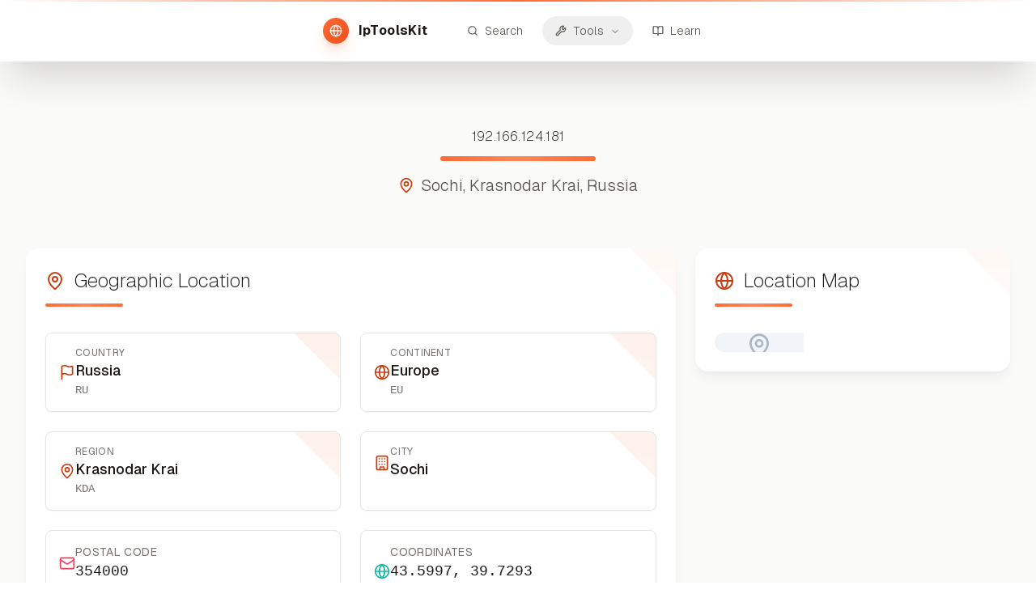

--- FILE ---
content_type: text/html; charset=utf-8
request_url: https://iptoolskit.com/ip/192.166.124.181
body_size: 11786
content:
<!DOCTYPE html><html lang="en" class="__variable_fb8f2c __variable_f910ec"><head><meta charSet="utf-8"/><meta name="viewport" content="width=device-width, initial-scale=1.0"/><meta name="viewport" content="width=device-width, initial-scale=1"/><link rel="stylesheet" href="/_next/static/css/5b82c2c0da21416a.css" data-precedence="next"/><link rel="stylesheet" href="/_next/static/css/6ad9841b43ad2bc9.css" data-precedence="next"/><link rel="preload" as="script" fetchPriority="low" href="/_next/static/chunks/webpack-c555c82d5901fc6a.js"/><script src="/_next/static/chunks/4bd1b696-100b9d70ed4e49c1.js" async=""></script><script src="/_next/static/chunks/vendors-7dc801417fe2fe91.js" async=""></script><script src="/_next/static/chunks/common-4b264859c4c7cce2.js" async=""></script><script src="/_next/static/chunks/main-app-9435ab516ce55ff0.js" async=""></script><script src="/_next/static/chunks/ui-9c85549ef9de1a14.js" async=""></script><script src="/_next/static/chunks/app/layout-677bd43964300dce.js" async=""></script><script src="/_next/static/chunks/app/page-1cf477edc159f8a9.js" async=""></script><script src="/_next/static/chunks/app/ip/%5Bip%5D/error-960e2fddee807cf8.js" async=""></script><script async="" custom-element="amp-ad" src="https://cdn.ampproject.org/v0/amp-ad-0.1.js"></script><link rel="preload" href="https://www.googletagmanager.com/gtag/js?id=G-TST7JRSVF2" as="script"/><meta name="referrer" content="strict-origin-when-cross-origin"/><meta name="content-language" content="en"/><link rel="preconnect" href="https://upload.wikimedia.org" crossorigin="anonymous"/><link rel="dns-prefetch" href="//upload.wikimedia.org"/><link rel="preconnect" href="https://staticmap.openstreetmap.de" crossorigin="anonymous"/><link rel="dns-prefetch" href="//staticmap.openstreetmap.de"/><link rel="preconnect" href="https://api.mapbox.com" crossorigin="anonymous"/><link rel="dns-prefetch" href="//api.mapbox.com"/><link rel="preconnect" href="https://tiles.locationiq.com" crossorigin="anonymous"/><link rel="dns-prefetch" href="//tiles.locationiq.com"/><link rel="icon" type="image/x-icon" href="/favicon.ico"/><link rel="icon" type="image/svg+xml" sizes="16x16" href="/favicon-16x16.svg"/><link rel="icon" type="image/svg+xml" sizes="32x32" href="/favicon-32x32.svg"/><link rel="apple-touch-icon" sizes="180x180" href="/apple-touch-icon.png"/><link rel="manifest" href="/site.webmanifest"/><meta name="theme-color" content="#f97316"/><meta name="msapplication-TileColor" content="#f97316"/><meta name="msapplication-config" content="/browserconfig.xml"/><meta name="google-adsense-account" content="ca-pub-4956989988113166"/><meta name="next-size-adjust" content=""/><script src="/_next/static/chunks/polyfills-42372ed130431b0a.js" noModule=""></script></head><body class="__className_fb8f2c flex flex-col min-h-screen overflow-x-hidden"><div hidden=""><!--$?--><template id="B:0"></template><!--/$--></div><!--$?--><template id="B:1"></template><!--/$--><a href="#main-content" class="skip-link">Skip to main content</a><header role="banner" class="fixed top-0 left-0 w-full z-50 translate-y-0 opacity-100 scale-100 transition-all duration-500 ease-out"><div class="relative"><div class="bg-white/90 backdrop-blur-3xl border-0 shadow-2xl shadow-stone-900/20 px-4 lg:px-8 py-4 relative overflow-visible"><div class="absolute top-0 left-0 w-full h-0.5 bg-gradient-to-r from-transparent via-coral-500 to-transparent"></div><nav aria-label="Primary" class="flex items-center justify-center space-x-4 sm:space-x-8 w-full"><a aria-label="IpToolsKit home" class="flex items-center space-x-2 sm:space-x-3 hover:opacity-80 transition-all duration-300 group min-h-[44px] touch-manipulation" href="/"><div class="bg-gradient-to-br from-coral-500 to-coral-600 rounded-full p-2.5 sm:p-2 shadow-lg shadow-coral-500/25 group-hover:shadow-coral-500/40 transition-all duration-300" aria-hidden="true"><svg xmlns="http://www.w3.org/2000/svg" width="24" height="24" viewBox="0 0 24 24" fill="none" stroke="currentColor" stroke-width="2" stroke-linecap="round" stroke-linejoin="round" class="lucide lucide-globe w-4 h-4 text-white" aria-hidden="true" focusable="false"><circle cx="12" cy="12" r="10"></circle><path d="M12 2a14.5 14.5 0 0 0 0 20 14.5 14.5 0 0 0 0-20"></path><path d="M2 12h20"></path></svg></div><span class="text-base font-bold text-stone-900 tracking-wide hidden xs:block">IpToolsKit</span></a><div class="flex items-center space-x-1 sm:space-x-2"><a aria-label="Search" class="flex items-center space-x-2 px-3 sm:px-4 py-2 rounded-full text-stone-600 hover:text-coral-700 hover:bg-coral-50/80 transition-all duration-300 text-sm font-light group" href="/search"><svg xmlns="http://www.w3.org/2000/svg" width="24" height="24" viewBox="0 0 24 24" fill="none" stroke="currentColor" stroke-width="2" stroke-linecap="round" stroke-linejoin="round" class="lucide lucide-search w-6 h-6 sm:w-3.5 sm:h-3.5 group-hover:scale-110 transition-transform duration-300" aria-hidden="true" focusable="false"><path d="m21 21-4.34-4.34"></path><circle cx="11" cy="11" r="8"></circle></svg><span class="hidden sm:block">Search</span></a><nav aria-label="Main" data-orientation="horizontal" dir="ltr" class="relative z-10 flex items-center justify-center"><div style="position:relative"><ul data-orientation="horizontal" class="group flex flex-1 list-none items-center justify-center space-x-1" dir="ltr"><li><button id="radix-_R_59tb_-trigger-radix-_R_t9tb_" data-state="closed" aria-expanded="false" aria-controls="radix-_R_59tb_-content-radix-_R_t9tb_" class="group w-max justify-center focus-visible:outline-none focus-visible:ring-2 focus-visible:ring-coral-500/30 disabled:pointer-events-none disabled:opacity-50 data-[active]:bg-coral-50 data-[state=open]:bg-coral-50 group flex items-center space-x-2 rounded-full px-3 sm:px-4 py-2 h-auto text-stone-600 hover:text-coral-700 hover:bg-coral-50/80 text-sm font-light group transition-all duration-300" aria-label="Tools" data-radix-collection-item=""><svg xmlns="http://www.w3.org/2000/svg" width="24" height="24" viewBox="0 0 24 24" fill="none" stroke="currentColor" stroke-width="2" stroke-linecap="round" stroke-linejoin="round" class="lucide lucide-wrench w-6 h-6 sm:w-3.5 sm:h-3.5 group-hover:scale-110 transition-transform duration-300" aria-hidden="true" focusable="false"><path d="M14.7 6.3a1 1 0 0 0 0 1.4l1.6 1.6a1 1 0 0 0 1.4 0l3.106-3.105c.32-.322.863-.22.983.218a6 6 0 0 1-8.259 7.057l-7.91 7.91a1 1 0 0 1-2.999-3l7.91-7.91a6 6 0 0 1 7.057-8.259c.438.12.54.662.219.984z"></path></svg><span class="hidden sm:block">Tools</span> <svg xmlns="http://www.w3.org/2000/svg" width="24" height="24" viewBox="0 0 24 24" fill="none" stroke="currentColor" stroke-width="2" stroke-linecap="round" stroke-linejoin="round" class="lucide lucide-chevron-down hidden sm:inline-flex relative top-[1px] ml-1 h-3 w-3 transition duration-200 group-data-[state=open]:rotate-180" aria-hidden="true"><path d="m6 9 6 6 6-6"></path></svg></button></li></ul></div><div class="absolute left-0 top-full z-[75]"></div></nav><a aria-label="Learn" class="flex items-center space-x-2 px-3 sm:px-4 py-2 rounded-full text-stone-600 hover:text-coral-700 hover:bg-coral-50/80 transition-all duration-300 text-sm font-light group" href="/learn"><svg xmlns="http://www.w3.org/2000/svg" width="24" height="24" viewBox="0 0 24 24" fill="none" stroke="currentColor" stroke-width="2" stroke-linecap="round" stroke-linejoin="round" class="lucide lucide-book-open w-6 h-6 sm:w-3.5 sm:h-3.5 group-hover:scale-110 transition-transform duration-300" aria-hidden="true" focusable="false"><path d="M12 7v14"></path><path d="M3 18a1 1 0 0 1-1-1V4a1 1 0 0 1 1-1h5a4 4 0 0 1 4 4 4 4 0 0 1 4-4h5a1 1 0 0 1 1 1v13a1 1 0 0 1-1 1h-6a3 3 0 0 0-3 3 3 3 0 0 0-3-3z"></path></svg><span class="hidden sm:block">Learn</span></a></div></nav></div></div></header><main id="main-content" class="flex-1 bg-stone-50 transition-colors duration-300 pt-20 overflow-x-hidden"><!--$?--><template id="B:2"></template><div class="min-h-screen bg-stone-50 pt-24"><div class="max-w-7xl mx-auto px-4 sm:px-6 lg:px-8 py-8"><div class="text-center mb-12"><div class="animate-pulse rounded-md bg-muted h-12 w-96 mx-auto mb-4"></div><div class="animate-pulse rounded-md bg-muted h-6 w-[32rem] mx-auto mb-8"></div><div class="flex justify-center space-x-4 mb-8"><div class="animate-pulse rounded-md bg-muted h-12 w-32"></div><div class="animate-pulse rounded-md bg-muted h-12 w-24"></div></div></div><div class="grid grid-cols-1 md:grid-cols-2 lg:grid-cols-3 gap-6 mb-12"><div class="bg-white rounded-lg p-6 shadow-sm"><div class="animate-pulse rounded-md bg-muted h-6 w-3/4 mb-3"></div><div class="animate-pulse rounded-md bg-muted h-4 w-full mb-2"></div><div class="animate-pulse rounded-md bg-muted h-4 w-2/3 mb-4"></div><div class="animate-pulse rounded-md bg-muted h-8 w-20"></div></div><div class="bg-white rounded-lg p-6 shadow-sm"><div class="animate-pulse rounded-md bg-muted h-6 w-3/4 mb-3"></div><div class="animate-pulse rounded-md bg-muted h-4 w-full mb-2"></div><div class="animate-pulse rounded-md bg-muted h-4 w-2/3 mb-4"></div><div class="animate-pulse rounded-md bg-muted h-8 w-20"></div></div><div class="bg-white rounded-lg p-6 shadow-sm"><div class="animate-pulse rounded-md bg-muted h-6 w-3/4 mb-3"></div><div class="animate-pulse rounded-md bg-muted h-4 w-full mb-2"></div><div class="animate-pulse rounded-md bg-muted h-4 w-2/3 mb-4"></div><div class="animate-pulse rounded-md bg-muted h-8 w-20"></div></div><div class="bg-white rounded-lg p-6 shadow-sm"><div class="animate-pulse rounded-md bg-muted h-6 w-3/4 mb-3"></div><div class="animate-pulse rounded-md bg-muted h-4 w-full mb-2"></div><div class="animate-pulse rounded-md bg-muted h-4 w-2/3 mb-4"></div><div class="animate-pulse rounded-md bg-muted h-8 w-20"></div></div><div class="bg-white rounded-lg p-6 shadow-sm"><div class="animate-pulse rounded-md bg-muted h-6 w-3/4 mb-3"></div><div class="animate-pulse rounded-md bg-muted h-4 w-full mb-2"></div><div class="animate-pulse rounded-md bg-muted h-4 w-2/3 mb-4"></div><div class="animate-pulse rounded-md bg-muted h-8 w-20"></div></div><div class="bg-white rounded-lg p-6 shadow-sm"><div class="animate-pulse rounded-md bg-muted h-6 w-3/4 mb-3"></div><div class="animate-pulse rounded-md bg-muted h-4 w-full mb-2"></div><div class="animate-pulse rounded-md bg-muted h-4 w-2/3 mb-4"></div><div class="animate-pulse rounded-md bg-muted h-8 w-20"></div></div></div><div class="flex justify-center items-center py-12"><svg xmlns="http://www.w3.org/2000/svg" width="24" height="24" viewBox="0 0 24 24" fill="none" stroke="currentColor" stroke-width="2" stroke-linecap="round" stroke-linejoin="round" class="lucide lucide-loader-circle h-8 w-8 animate-spin text-coral-700" aria-hidden="true"><path d="M21 12a9 9 0 1 1-6.219-8.56"></path></svg><span class="ml-3 text-stone-600">Loading...</span></div></div></div><!--/$--></main><footer class="border-t border-stone-200 pt-6 sm:pt-8 bg-gradient-to-br from-white to-stone-50 transition-all duration-300 overflow-hidden"><div class="max-w-7xl mx-auto px-4 sm:px-6 lg:px-8 relative"><div class="grid grid-cols-1 sm:grid-cols-2 md:grid-cols-4 gap-6 sm:gap-8 mb-6 sm:mb-8"><div class="flex flex-col items-center sm:items-start text-center sm:text-left gap-2"><div class="flex items-center gap-2 text-base sm:text-lg font-semibold text-stone-800"><span>IpToolsKit</span><span class="text-xs sm:text-sm text-stone-500 font-light">© <!-- -->2026</span></div></div><div class="flex flex-col items-center sm:items-start text-center sm:text-left gap-3 sm:gap-0"><span class="text-sm font-semibold text-stone-800 uppercase tracking-wide sm:block sm:mb-3">Resources</span><div class="flex flex-wrap justify-center gap-2 sm:flex-col sm:justify-start sm:space-y-1 sm:gap-0"><a class="inline-flex items-center px-2.5 py-1 rounded-full text-stone-600 hover:text-coral-700 hover:bg-coral-50/80 transition-all duration-300 font-light text-sm touch-manipulation min-h-[32px] sm:w-full sm:px-0 sm:py-0.5 sm:rounded-none sm:hover:bg-transparent sm:justify-start sm:text-left" href="/organizations">Organizations</a><a class="inline-flex items-center px-2.5 py-1 rounded-full text-stone-600 hover:text-coral-700 hover:bg-coral-50/80 transition-all duration-300 font-light text-sm touch-manipulation min-h-[32px] sm:w-full sm:px-0 sm:py-0.5 sm:rounded-none sm:hover:bg-transparent sm:justify-start sm:text-left" href="/learn">Learn &amp; Guides</a><a class="inline-flex items-center px-2.5 py-1 rounded-full text-stone-600 hover:text-coral-700 hover:bg-coral-50/80 transition-all duration-300 font-light text-sm touch-manipulation min-h-[32px] sm:w-full sm:px-0 sm:py-0.5 sm:rounded-none sm:hover:bg-transparent sm:justify-start sm:text-left" href="/tools">Tools</a></div></div><div class="flex flex-col items-center sm:items-start text-center sm:text-left gap-3 sm:gap-0"><span class="text-sm font-semibold text-stone-800 uppercase tracking-wide sm:block sm:mb-3">Tools</span><div class="flex flex-wrap justify-center gap-2 sm:flex-col sm:justify-start sm:space-y-1 sm:gap-0"><a class="inline-flex items-center px-2.5 py-1 rounded-full text-stone-600 hover:text-coral-700 hover:bg-coral-50/80 transition-all duration-300 font-light text-sm touch-manipulation min-h-[32px] sm:w-full sm:px-0 sm:py-0.5 sm:rounded-none sm:hover:bg-transparent sm:justify-start sm:text-left" href="/tools/ping">Ping</a><a class="inline-flex items-center px-2.5 py-1 rounded-full text-stone-600 hover:text-coral-700 hover:bg-coral-50/80 transition-all duration-300 font-light text-sm touch-manipulation min-h-[32px] sm:w-full sm:px-0 sm:py-0.5 sm:rounded-none sm:hover:bg-transparent sm:justify-start sm:text-left" href="/tools/dns">DNS Lookup</a><a class="inline-flex items-center px-2.5 py-1 rounded-full text-stone-600 hover:text-coral-700 hover:bg-coral-50/80 transition-all duration-300 font-light text-sm touch-manipulation min-h-[32px] sm:w-full sm:px-0 sm:py-0.5 sm:rounded-none sm:hover:bg-transparent sm:justify-start sm:text-left" href="/tools/speed-test">Speed Test</a></div></div><div class="flex flex-col items-center sm:items-start text-center sm:text-left gap-3 sm:gap-0"><span class="text-sm font-semibold text-stone-800 uppercase tracking-wide sm:block sm:mb-3">Legal</span><div class="flex flex-wrap justify-center gap-2 sm:flex-col sm:justify-start sm:space-y-1 sm:gap-0"><a class="inline-flex items-center px-2.5 py-1 rounded-full text-stone-600 hover:text-coral-700 hover:bg-coral-50/80 transition-all duration-300 font-light text-sm touch-manipulation min-h-[32px] sm:w-full sm:px-0 sm:py-0.5 sm:rounded-none sm:hover:bg-transparent sm:justify-start sm:text-left" href="/privacy">Privacy Policy</a><a class="inline-flex items-center px-2.5 py-1 rounded-full text-stone-600 hover:text-coral-700 hover:bg-coral-50/80 transition-all duration-300 font-light text-sm touch-manipulation min-h-[32px] sm:w-full sm:px-0 sm:py-0.5 sm:rounded-none sm:hover:bg-transparent sm:justify-start sm:text-left" href="/about">About</a><a class="inline-flex items-center px-2.5 py-1 rounded-full text-stone-600 hover:text-coral-700 hover:bg-coral-50/80 transition-all duration-300 font-light text-sm touch-manipulation min-h-[32px] sm:w-full sm:px-0 sm:py-0.5 sm:rounded-none sm:hover:bg-transparent sm:justify-start sm:text-left" href="/imprint">Imprint</a></div></div></div></div></footer><script>requestAnimationFrame(function(){$RT=performance.now()});</script><script src="/_next/static/chunks/webpack-c555c82d5901fc6a.js" id="_R_" async=""></script><div hidden id="S:1"><script>(self.__next_s=self.__next_s||[]).push([0,{"children":"\n          window.dataLayer = window.dataLayer || [];\n          function gtag(){dataLayer.push(arguments);}\n          \n          // Default consent to denied - Google Funding Choices will update when user consents\n          gtag('consent', 'default', {\n            'ad_storage': 'denied',\n            'ad_user_data': 'denied',\n            'ad_personalization': 'denied',\n            'analytics_storage': 'denied',\n            'wait_for_update': 500\n          });\n        ","id":"google-consent-mode"}])</script></div><script>$RB=[];$RV=function(a){$RT=performance.now();for(var b=0;b<a.length;b+=2){var c=a[b],e=a[b+1];null!==e.parentNode&&e.parentNode.removeChild(e);var f=c.parentNode;if(f){var g=c.previousSibling,h=0;do{if(c&&8===c.nodeType){var d=c.data;if("/$"===d||"/&"===d)if(0===h)break;else h--;else"$"!==d&&"$?"!==d&&"$~"!==d&&"$!"!==d&&"&"!==d||h++}d=c.nextSibling;f.removeChild(c);c=d}while(c);for(;e.firstChild;)f.insertBefore(e.firstChild,c);g.data="$";g._reactRetry&&requestAnimationFrame(g._reactRetry)}}a.length=0};
$RC=function(a,b){if(b=document.getElementById(b))(a=document.getElementById(a))?(a.previousSibling.data="$~",$RB.push(a,b),2===$RB.length&&("number"!==typeof $RT?requestAnimationFrame($RV.bind(null,$RB)):(a=performance.now(),setTimeout($RV.bind(null,$RB),2300>a&&2E3<a?2300-a:$RT+300-a)))):b.parentNode.removeChild(b)};$RC("B:1","S:1")</script><div hidden id="S:2"><!--$?--><template id="B:3"></template><div class="min-h-screen bg-stone-50"><div class="bg-white border-b border-stone-200"><div class="max-w-7xl mx-auto px-4 sm:px-6 lg:px-8 py-4"><div class="flex items-center space-x-2"><div class="animate-pulse rounded-md bg-muted h-6 w-24"></div><span class="text-stone-400">/</span><div class="animate-pulse rounded-md bg-muted h-6 w-32"></div></div></div></div><div class="max-w-7xl mx-auto px-4 sm:px-6 lg:px-8 py-8"><div class="grid grid-cols-1 lg:grid-cols-3 gap-8"><div class="lg:col-span-2 space-y-6"><div class="bg-white rounded-lg p-6 shadow-sm"><div class="flex items-center space-x-3 mb-4"><div class="p-2 bg-coral-100 rounded-lg"><svg xmlns="http://www.w3.org/2000/svg" width="24" height="24" viewBox="0 0 24 24" fill="none" stroke="currentColor" stroke-width="2" stroke-linecap="round" stroke-linejoin="round" class="lucide lucide-globe h-6 w-6 text-coral-700" aria-hidden="true"><circle cx="12" cy="12" r="10"></circle><path d="M12 2a14.5 14.5 0 0 0 0 20 14.5 14.5 0 0 0 0-20"></path><path d="M2 12h20"></path></svg></div><div><div class="animate-pulse rounded-md bg-muted h-8 w-48 mb-2"></div><div class="animate-pulse rounded-md bg-muted h-4 w-32"></div></div></div></div><div class="bg-white rounded-lg p-6 shadow-sm"><div class="flex items-center space-x-3 mb-4"><svg xmlns="http://www.w3.org/2000/svg" width="24" height="24" viewBox="0 0 24 24" fill="none" stroke="currentColor" stroke-width="2" stroke-linecap="round" stroke-linejoin="round" class="lucide lucide-map-pin h-5 w-5 text-coral-700" aria-hidden="true"><path d="M20 10c0 4.993-5.539 10.193-7.399 11.799a1 1 0 0 1-1.202 0C9.539 20.193 4 14.993 4 10a8 8 0 0 1 16 0"></path><circle cx="12" cy="10" r="3"></circle></svg><div class="animate-pulse rounded-md bg-muted h-6 w-32"></div></div><div class="grid grid-cols-2 gap-4"><div><div class="animate-pulse rounded-md bg-muted h-4 w-16 mb-2"></div><div class="animate-pulse rounded-md bg-muted h-6 w-24"></div></div><div><div class="animate-pulse rounded-md bg-muted h-4 w-16 mb-2"></div><div class="animate-pulse rounded-md bg-muted h-6 w-20"></div></div><div><div class="animate-pulse rounded-md bg-muted h-4 w-12 mb-2"></div><div class="animate-pulse rounded-md bg-muted h-6 w-28"></div></div><div><div class="animate-pulse rounded-md bg-muted h-4 w-14 mb-2"></div><div class="animate-pulse rounded-md bg-muted h-6 w-22"></div></div></div></div><div class="bg-white rounded-lg p-6 shadow-sm"><div class="flex items-center space-x-3 mb-4"><svg xmlns="http://www.w3.org/2000/svg" width="24" height="24" viewBox="0 0 24 24" fill="none" stroke="currentColor" stroke-width="2" stroke-linecap="round" stroke-linejoin="round" class="lucide lucide-server h-5 w-5 text-coral-700" aria-hidden="true"><rect width="20" height="8" x="2" y="2" rx="2" ry="2"></rect><rect width="20" height="8" x="2" y="14" rx="2" ry="2"></rect><line x1="6" x2="6.01" y1="6" y2="6"></line><line x1="6" x2="6.01" y1="18" y2="18"></line></svg><div class="animate-pulse rounded-md bg-muted h-6 w-28"></div></div><div class="space-y-3"><div><div class="animate-pulse rounded-md bg-muted h-4 w-20 mb-2"></div><div class="animate-pulse rounded-md bg-muted h-5 w-40"></div></div><div><div class="animate-pulse rounded-md bg-muted h-4 w-16 mb-2"></div><div class="animate-pulse rounded-md bg-muted h-5 w-36"></div></div></div></div><div class="bg-white rounded-lg p-6 shadow-sm"><div class="flex items-center space-x-3 mb-4"><svg xmlns="http://www.w3.org/2000/svg" width="24" height="24" viewBox="0 0 24 24" fill="none" stroke="currentColor" stroke-width="2" stroke-linecap="round" stroke-linejoin="round" class="lucide lucide-shield h-5 w-5 text-coral-700" aria-hidden="true"><path d="M20 13c0 5-3.5 7.5-7.66 8.95a1 1 0 0 1-.67-.01C7.5 20.5 4 18 4 13V6a1 1 0 0 1 1-1c2 0 4.5-1.2 6.24-2.72a1.17 1.17 0 0 1 1.52 0C14.51 3.81 17 5 19 5a1 1 0 0 1 1 1z"></path></svg><div class="animate-pulse rounded-md bg-muted h-6 w-24"></div></div><div class="grid grid-cols-2 gap-4"><div class="animate-pulse bg-muted h-16 w-full rounded"></div><div class="animate-pulse bg-muted h-16 w-full rounded"></div></div></div></div><div class="space-y-6"><div class="bg-white rounded-lg p-6 shadow-sm"><div class="animate-pulse rounded-md bg-muted h-6 w-24 mb-4"></div><div class="animate-pulse bg-muted h-48 w-full rounded"></div></div><div class="bg-white rounded-lg p-6 shadow-sm"><div class="animate-pulse rounded-md bg-muted h-6 w-32 mb-4"></div><div class="space-y-3"><div class="animate-pulse rounded-md bg-muted h-10 w-full"></div><div class="animate-pulse rounded-md bg-muted h-10 w-full"></div><div class="animate-pulse rounded-md bg-muted h-10 w-full"></div></div></div></div></div><div class="flex justify-center items-center py-8"><svg xmlns="http://www.w3.org/2000/svg" width="24" height="24" viewBox="0 0 24 24" fill="none" stroke="currentColor" stroke-width="2" stroke-linecap="round" stroke-linejoin="round" class="lucide lucide-loader-circle h-6 w-6 animate-spin text-coral-700 mr-3" aria-hidden="true"><path d="M21 12a9 9 0 1 1-6.219-8.56"></path></svg><span class="text-stone-600">Loading IP information...</span></div></div></div><!--/$--></div><script>$RC("B:2","S:2")</script><div hidden id="S:3"><!--$?--><template id="B:4"></template><div class="bg-stone-50 dark:bg-stone-950 transition-colors duration-300"><section class="relative overflow-hidden"><div class="max-w-7xl mx-auto px-4 pt-12 sm:pt-20 mb-12 lg:mb-16 relative"><div class="text-center"><div class="h-12 sm:h-16 bg-stone-200 dark:bg-stone-800 rounded-2xl max-w-2xl mx-auto mb-4 animate-pulse"></div><div class="flex items-center justify-center gap-2 max-w-xl mx-auto"><div class="w-5 h-5 rounded bg-coral-200/60 dark:bg-coral-900/40"></div><div class="h-6 bg-stone-200 dark:bg-stone-800 rounded-lg w-2/3 animate-pulse"></div></div></div></div></section><div class="max-w-7xl mx-auto px-4 sm:px-6 lg:px-8 pb-4 sm:pb-6 lg:pb-8"><div class="grid lg:grid-cols-3 gap-6"><div class="lg:col-span-2 space-y-6"><div class="text-card-foreground relative overflow-hidden bg-white dark:bg-stone-900 border-0 shadow-lg shadow-stone-900/5 dark:shadow-black/20 rounded-2xl"><div class="pointer-events-none absolute top-0 right-0 w-20 h-20 opacity-5 dark:opacity-10"><div class="w-full h-full bg-gradient-to-br from-coral-500 to-coral-400 rotate-45 translate-x-10 -translate-y-10"></div></div><div class="p-6"><div class="mb-8"><div class="h-8 bg-stone-200 dark:bg-stone-800 rounded max-w-xs mb-2 animate-pulse"></div><div class="w-24 h-1 bg-gradient-to-r from-coral-500 via-coral-400 to-coral-500 rounded-full"></div></div><div class="grid md:grid-cols-2 gap-6"><div class="p-4 rounded-lg bg-white dark:bg-stone-900 border border-stone-200 dark:border-stone-700 shadow-sm"><div class="flex items-center gap-3"><div class="w-5 h-5 bg-stone-300 dark:bg-stone-700 rounded animate-pulse"></div><div class="flex-1 min-w-0"><div class="h-3 bg-stone-200 dark:bg-stone-800 rounded w-20 mb-2 animate-pulse"></div><div class="h-4 bg-stone-200 dark:bg-stone-800 rounded w-32 animate-pulse"></div></div></div></div><div class="p-4 rounded-lg bg-white dark:bg-stone-900 border border-stone-200 dark:border-stone-700 shadow-sm"><div class="flex items-center gap-3"><div class="w-5 h-5 bg-stone-300 dark:bg-stone-700 rounded animate-pulse"></div><div class="flex-1 min-w-0"><div class="h-3 bg-stone-200 dark:bg-stone-800 rounded w-20 mb-2 animate-pulse"></div><div class="h-4 bg-stone-200 dark:bg-stone-800 rounded w-32 animate-pulse"></div></div></div></div><div class="p-4 rounded-lg bg-white dark:bg-stone-900 border border-stone-200 dark:border-stone-700 shadow-sm"><div class="flex items-center gap-3"><div class="w-5 h-5 bg-stone-300 dark:bg-stone-700 rounded animate-pulse"></div><div class="flex-1 min-w-0"><div class="h-3 bg-stone-200 dark:bg-stone-800 rounded w-20 mb-2 animate-pulse"></div><div class="h-4 bg-stone-200 dark:bg-stone-800 rounded w-32 animate-pulse"></div></div></div></div><div class="p-4 rounded-lg bg-white dark:bg-stone-900 border border-stone-200 dark:border-stone-700 shadow-sm"><div class="flex items-center gap-3"><div class="w-5 h-5 bg-stone-300 dark:bg-stone-700 rounded animate-pulse"></div><div class="flex-1 min-w-0"><div class="h-3 bg-stone-200 dark:bg-stone-800 rounded w-20 mb-2 animate-pulse"></div><div class="h-4 bg-stone-200 dark:bg-stone-800 rounded w-32 animate-pulse"></div></div></div></div><div class="p-4 rounded-lg bg-white dark:bg-stone-900 border border-stone-200 dark:border-stone-700 shadow-sm"><div class="flex items-center gap-3"><div class="w-5 h-5 bg-stone-300 dark:bg-stone-700 rounded animate-pulse"></div><div class="flex-1 min-w-0"><div class="h-3 bg-stone-200 dark:bg-stone-800 rounded w-20 mb-2 animate-pulse"></div><div class="h-4 bg-stone-200 dark:bg-stone-800 rounded w-32 animate-pulse"></div></div></div></div><div class="p-4 rounded-lg bg-white dark:bg-stone-900 border border-stone-200 dark:border-stone-700 shadow-sm"><div class="flex items-center gap-3"><div class="w-5 h-5 bg-stone-300 dark:bg-stone-700 rounded animate-pulse"></div><div class="flex-1 min-w-0"><div class="h-3 bg-stone-200 dark:bg-stone-800 rounded w-20 mb-2 animate-pulse"></div><div class="h-4 bg-stone-200 dark:bg-stone-800 rounded w-32 animate-pulse"></div></div></div></div></div></div></div><div class="text-card-foreground relative overflow-hidden bg-white dark:bg-stone-900 border-0 shadow-lg shadow-stone-900/5 dark:shadow-black/20 rounded-2xl"><div class="pointer-events-none absolute top-0 right-0 w-20 h-20 opacity-5 dark:opacity-10"><div class="w-full h-full bg-gradient-to-br from-coral-500 to-coral-400 rotate-45 translate-x-10 -translate-y-10"></div></div><div class="p-6"><div class="mb-8"><div class="h-8 bg-stone-200 dark:bg-stone-800 rounded max-w-xs mb-2 animate-pulse"></div><div class="w-24 h-1 bg-gradient-to-r from-coral-500 via-coral-400 to-coral-500 rounded-full"></div></div><div class="grid md:grid-cols-2 gap-6"><div class="p-4 rounded-lg bg-white dark:bg-stone-900 border border-stone-200 dark:border-stone-700 shadow-sm"><div class="flex items-center gap-3"><div class="w-5 h-5 bg-stone-300 dark:bg-stone-700 rounded animate-pulse"></div><div class="flex-1 min-w-0"><div class="h-3 bg-stone-200 dark:bg-stone-800 rounded w-28 mb-2 animate-pulse"></div><div class="h-4 bg-stone-200 dark:bg-stone-800 rounded w-40 animate-pulse"></div></div></div></div><div class="p-4 rounded-lg bg-white dark:bg-stone-900 border border-stone-200 dark:border-stone-700 shadow-sm"><div class="flex items-center gap-3"><div class="w-5 h-5 bg-stone-300 dark:bg-stone-700 rounded animate-pulse"></div><div class="flex-1 min-w-0"><div class="h-3 bg-stone-200 dark:bg-stone-800 rounded w-28 mb-2 animate-pulse"></div><div class="h-4 bg-stone-200 dark:bg-stone-800 rounded w-40 animate-pulse"></div></div></div></div><div class="p-4 rounded-lg bg-white dark:bg-stone-900 border border-stone-200 dark:border-stone-700 shadow-sm"><div class="flex items-center gap-3"><div class="w-5 h-5 bg-stone-300 dark:bg-stone-700 rounded animate-pulse"></div><div class="flex-1 min-w-0"><div class="h-3 bg-stone-200 dark:bg-stone-800 rounded w-28 mb-2 animate-pulse"></div><div class="h-4 bg-stone-200 dark:bg-stone-800 rounded w-40 animate-pulse"></div></div></div></div><div class="p-4 rounded-lg bg-white dark:bg-stone-900 border border-stone-200 dark:border-stone-700 shadow-sm"><div class="flex items-center gap-3"><div class="w-5 h-5 bg-stone-300 dark:bg-stone-700 rounded animate-pulse"></div><div class="flex-1 min-w-0"><div class="h-3 bg-stone-200 dark:bg-stone-800 rounded w-28 mb-2 animate-pulse"></div><div class="h-4 bg-stone-200 dark:bg-stone-800 rounded w-40 animate-pulse"></div></div></div></div></div><div class="mt-8 pt-6 border-t border-stone-200 dark:border-stone-700"><div class="flex flex-wrap gap-2"><div class="h-6 rounded-full bg-stone-200 dark:bg-stone-800 w-28 animate-pulse"></div><div class="h-6 rounded-full bg-stone-200 dark:bg-stone-800 w-32 animate-pulse"></div></div></div></div></div></div><div class="space-y-6"><div class="text-card-foreground relative overflow-hidden bg-white dark:bg-stone-900 border-0 shadow-lg shadow-stone-900/5 dark:shadow-black/20 rounded-2xl"><div class="pointer-events-none absolute top-0 right-0 w-20 h-20 opacity-5 dark:opacity-10"><div class="w-full h-full bg-gradient-to-br from-coral-500 to-coral-400 rotate-45 translate-x-10 -translate-y-10"></div></div><div class="p-6"><div class="mb-8"><div class="h-8 bg-stone-200 dark:bg-stone-800 rounded max-w-xs mb-2 animate-pulse"></div><div class="w-24 h-1 bg-gradient-to-r from-coral-500 via-coral-400 to-coral-500 rounded-full"></div></div><div class="bg-stone-200 dark:bg-stone-800 rounded-2xl w-full max-w-[400px] aspect-square mx-auto animate-pulse flex items-center justify-center"><svg xmlns="http://www.w3.org/2000/svg" width="24" height="24" viewBox="0 0 24 24" fill="none" stroke="currentColor" stroke-width="2" stroke-linecap="round" stroke-linejoin="round" class="lucide lucide-globe w-12 h-12 text-stone-400 dark:text-stone-600" aria-hidden="true"><circle cx="12" cy="12" r="10"></circle><path d="M12 2a14.5 14.5 0 0 0 0 20 14.5 14.5 0 0 0 0-20"></path><path d="M2 12h20"></path></svg></div></div></div><div class="text-card-foreground relative overflow-hidden bg-white dark:bg-stone-900 border-0 shadow-lg shadow-stone-900/5 dark:shadow-black/20 rounded-2xl"><div class="pointer-events-none absolute top-0 right-0 w-20 h-20 opacity-5 dark:opacity-10"><div class="w-full h-full bg-gradient-to-br from-coral-500 to-coral-400 rotate-45 translate-x-10 -translate-y-10"></div></div><div class="p-6"><div class="mb-8"><div class="h-8 bg-stone-200 dark:bg-stone-800 rounded max-w-xs mb-2 animate-pulse"></div><div class="w-24 h-1 bg-gradient-to-r from-coral-500 via-coral-400 to-coral-500 rounded-full"></div></div><div class="space-y-6"><div class="p-4 border border-stone-200 dark:border-stone-700 rounded-lg"><div class="flex items-center gap-3 mb-2"><div class="w-5 h-5 bg-stone-300 dark:bg-stone-700 rounded animate-pulse"></div><div class="h-3 bg-stone-200 dark:bg-stone-800 rounded w-28 animate-pulse"></div></div><div class="h-4 bg-stone-200 dark:bg-stone-800 rounded w-32 animate-pulse"></div></div><div class="p-4 border border-stone-200 dark:border-stone-700 rounded-lg"><div class="flex items-center gap-3 mb-2"><div class="w-5 h-5 bg-stone-300 dark:bg-stone-700 rounded animate-pulse"></div><div class="h-3 bg-stone-200 dark:bg-stone-800 rounded w-28 animate-pulse"></div></div><div class="h-4 bg-stone-200 dark:bg-stone-800 rounded w-32 animate-pulse"></div></div><div class="p-4 border border-stone-200 dark:border-stone-700 rounded-lg"><div class="h-3 bg-stone-200 dark:bg-stone-800 rounded w-24 mb-3 animate-pulse"></div><div class="flex flex-wrap gap-2"><div class="h-5 bg-stone-200 dark:bg-stone-800 rounded w-20 animate-pulse"></div><div class="h-5 bg-stone-200 dark:bg-stone-800 rounded w-24 animate-pulse"></div><div class="h-5 bg-stone-200 dark:bg-stone-800 rounded w-16 animate-pulse"></div></div></div></div></div></div><div class="text-card-foreground relative overflow-hidden bg-white dark:bg-stone-900 border-0 shadow-lg shadow-stone-900/5 dark:shadow-black/20 rounded-2xl"><div class="p-6"><div class="h-5 bg-stone-200 dark:bg-stone-800 rounded w-40 mb-3 animate-pulse"></div><div class="space-y-2"><div class="h-4 bg-stone-200 dark:bg-stone-800 rounded w-full animate-pulse"></div><div class="h-4 bg-stone-200 dark:bg-stone-800 rounded w-3/4 animate-pulse"></div></div></div></div></div></div></div></div><!--/$--></div><script>$RC("B:3","S:3")</script><div hidden id="S:4"><template id="P:5"></template><!--$?--><template id="B:6"></template><!--/$--></div><div hidden id="S:6"></div><script>$RC("B:6","S:6")</script><title>192.166.124.181 - IP Address Lookup | IpToolsKit</title><meta name="description" content="Detailed geolocation information for IP address 192.166.124.181 including location, ISP details, and security analysis."/><meta name="author" content="IpToolsKit"/><meta name="keywords" content="IP intelligence, IP lookup, network analysis, IP address, geolocation tool, network security, DNS lookup"/><meta name="creator" content="IpToolsKit"/><meta name="publisher" content="IpToolsKit"/><meta name="robots" content="index, follow"/><meta name="googlebot" content="index, follow, max-video-preview:-1, max-image-preview:large, max-snippet:-1"/><link rel="canonical" href="https://iptoolskit.com"/><meta name="format-detection" content="telephone=no, address=no, email=no"/><meta property="og:title" content="IP Address Lookup - 192.166.124.181"/><meta property="og:description" content="View location, ISP, and security information for 192.166.124.181"/><meta name="twitter:card" content="summary_large_image"/><meta name="twitter:title" content="IpToolsKit - Free IP Address Lookup &amp; Location Finder"/><meta name="twitter:description" content="Find the geographic location of any IP address instantly. IpToolsKit delivers detailed location data, ISP information, and security insights."/><div hidden id="S:0"></div><script>$RC("B:0","S:0")</script><script>(self.__next_f=self.__next_f||[]).push([0])</script><script>self.__next_f.push([1,"1:\"$Sreact.fragment\"\n2:\"$Sreact.suspense\"\n3:I[18939,[\"6209\",\"static/chunks/ui-9c85549ef9de1a14.js\",\"7177\",\"static/chunks/app/layout-677bd43964300dce.js\"],\"GoogleAnalytics\"]\n4:I[51479,[\"6209\",\"static/chunks/ui-9c85549ef9de1a14.js\",\"7177\",\"static/chunks/app/layout-677bd43964300dce.js\"],\"default\"]\n5:I[31309,[\"6209\",\"static/chunks/ui-9c85549ef9de1a14.js\",\"7177\",\"static/chunks/app/layout-677bd43964300dce.js\"],\"default\"]\n6:I[9766,[],\"\"]\n7:I[98924,[],\"\"]\n8:I[52619,[\"6209\",\"static/chunks/ui-9c85549ef9de1a14.js\",\"8974\",\"static/chunks/app/page-1cf477edc159f8a9.js\"],\"\"]\n15:I[57150,[],\"\"]\n16:I[69041,[\"6209\",\"static/chunks/ui-9c85549ef9de1a14.js\",\"3869\",\"static/chunks/app/ip/%5Bip%5D/error-960e2fddee807cf8.js\"],\"default\"]\n18:I[24431,[],\"OutletBoundary\"]\n1a:I[15278,[],\"AsyncMetadataOutlet\"]\n24:I[24431,[],\"ViewportBoundary\"]\n26:I[24431,[],\"MetadataBoundary\"]\n:HL[\"/_next/static/media/028c0d39d2e8f589-s.p.woff2\",\"font\",{\"crossOrigin\":\"\",\"type\":\"font/woff2\"}]\n:HL[\"/_next/static/media/5b01f339abf2f1a5.p.woff2\",\"font\",{\"crossOrigin\":\"\",\"type\":\"font/woff2\"}]\n:HL[\"/_next/static/css/5b82c2c0da21416a.css\",\"style\"]\n:HL[\"/_next/static/css/6ad9841b43ad2bc9.css\",\"style\"]\n"])</script><script>self.__next_f.push([1,"0:{\"P\":null,\"b\":\"gXtQrnTEw7pvLgYKJ1Fq4\",\"p\":\"\",\"c\":[\"\",\"ip\",\"192.166.124.181\"],\"i\":false,\"f\":[[[\"\",{\"children\":[\"ip\",{\"children\":[[\"ip\",\"192.166.124.181\",\"d\"],{\"children\":[\"__PAGE__\",{}]}]}]},\"$undefined\",\"$undefined\",true],[\"\",[\"$\",\"$1\",\"c\",{\"children\":[[[\"$\",\"link\",\"0\",{\"rel\":\"stylesheet\",\"href\":\"/_next/static/css/5b82c2c0da21416a.css\",\"precedence\":\"next\",\"crossOrigin\":\"$undefined\",\"nonce\":\"$undefined\"}],[\"$\",\"link\",\"1\",{\"rel\":\"stylesheet\",\"href\":\"/_next/static/css/6ad9841b43ad2bc9.css\",\"precedence\":\"next\",\"crossOrigin\":\"$undefined\",\"nonce\":\"$undefined\"}]],[\"$\",\"html\",null,{\"lang\":\"en\",\"className\":\"__variable_fb8f2c __variable_f910ec\",\"children\":[[\"$\",\"head\",null,{\"children\":[[\"$\",\"meta\",null,{\"name\":\"viewport\",\"content\":\"width=device-width, initial-scale=1.0\"}],[\"$\",\"meta\",null,{\"name\":\"referrer\",\"content\":\"strict-origin-when-cross-origin\"}],[\"$\",\"meta\",null,{\"name\":\"content-language\",\"content\":\"en\"}],[\"$\",\"link\",null,{\"rel\":\"preconnect\",\"href\":\"https://upload.wikimedia.org\",\"crossOrigin\":\"anonymous\"}],[\"$\",\"link\",null,{\"rel\":\"dns-prefetch\",\"href\":\"//upload.wikimedia.org\"}],[\"$\",\"link\",null,{\"rel\":\"preconnect\",\"href\":\"https://staticmap.openstreetmap.de\",\"crossOrigin\":\"anonymous\"}],[\"$\",\"link\",null,{\"rel\":\"dns-prefetch\",\"href\":\"//staticmap.openstreetmap.de\"}],[\"$\",\"link\",null,{\"rel\":\"preconnect\",\"href\":\"https://api.mapbox.com\",\"crossOrigin\":\"anonymous\"}],[\"$\",\"link\",null,{\"rel\":\"dns-prefetch\",\"href\":\"//api.mapbox.com\"}],[\"$\",\"link\",null,{\"rel\":\"preconnect\",\"href\":\"https://tiles.locationiq.com\",\"crossOrigin\":\"anonymous\"}],[\"$\",\"link\",null,{\"rel\":\"dns-prefetch\",\"href\":\"//tiles.locationiq.com\"}],[\"$\",\"link\",null,{\"rel\":\"icon\",\"type\":\"image/x-icon\",\"href\":\"/favicon.ico\"}],[\"$\",\"link\",null,{\"rel\":\"icon\",\"type\":\"image/svg+xml\",\"sizes\":\"16x16\",\"href\":\"/favicon-16x16.svg\"}],[\"$\",\"link\",null,{\"rel\":\"icon\",\"type\":\"image/svg+xml\",\"sizes\":\"32x32\",\"href\":\"/favicon-32x32.svg\"}],[\"$\",\"link\",null,{\"rel\":\"apple-touch-icon\",\"sizes\":\"180x180\",\"href\":\"/apple-touch-icon.png\"}],[\"$\",\"link\",null,{\"rel\":\"manifest\",\"href\":\"/site.webmanifest\"}],[\"$\",\"meta\",null,{\"name\":\"theme-color\",\"content\":\"#f97316\"}],[\"$\",\"meta\",null,{\"name\":\"msapplication-TileColor\",\"content\":\"#f97316\"}],[\"$\",\"meta\",null,{\"name\":\"msapplication-config\",\"content\":\"/browserconfig.xml\"}],[\"$\",\"meta\",null,{\"name\":\"google-adsense-account\",\"content\":\"ca-pub-4956989988113166\"}],[\"$\",\"script\",null,{\"async\":true,\"custom-element\":\"amp-ad\",\"src\":\"https://cdn.ampproject.org/v0/amp-ad-0.1.js\"}]]}],[\"$\",\"body\",null,{\"className\":\"__className_fb8f2c flex flex-col min-h-screen overflow-x-hidden\",\"children\":[[\"$\",\"$2\",null,{\"fallback\":null,\"children\":[\"$\",\"$L3\",null,{}]}],[\"$\",\"a\",null,{\"href\":\"#main-content\",\"className\":\"skip-link\",\"children\":\"Skip to main content\"}],[\"$\",\"$L4\",null,{\"children\":[[\"$\",\"$L5\",null,{}],[\"$\",\"main\",null,{\"id\":\"main-content\",\"className\":\"flex-1 bg-stone-50 transition-colors duration-300 pt-20 overflow-x-hidden\",\"children\":[\"$\",\"$L6\",null,{\"parallelRouterKey\":\"children\",\"error\":\"$undefined\",\"errorStyles\":\"$undefined\",\"errorScripts\":\"$undefined\",\"template\":[\"$\",\"$L7\",null,{}],\"templateStyles\":\"$undefined\",\"templateScripts\":\"$undefined\",\"notFound\":[[\"$\",\"div\",null,{\"className\":\"flex flex-col items-center justify-center text-center min-h-[60vh] px-6 py-24\",\"children\":[[\"$\",\"h1\",null,{\"className\":\"text-6xl font-light tracking-tight text-stone-800 mb-4\",\"children\":\"404\"}],[\"$\",\"p\",null,{\"className\":\"text-stone-600 mb-8 max-w-md\",\"children\":\"Page not found. The resource you requested does not exist.\"}],[\"$\",\"div\",null,{\"className\":\"flex flex-col sm:flex-row gap-4\",\"children\":[[\"$\",\"$L8\",null,{\"href\":\"/search\",\"className\":\"inline-block rounded-md bg-coral-800 text-white px-6 py-3 text-sm font-medium shadow hover:bg-coral-900 transition-colors\",\"children\":\"Go to Search\"}],[\"$\",\"$L8\",null,{\"href\":\"/\",\"className\":\"inline-block rounded-md border border-stone-300 px-6 py-3 text-sm font-medium text-stone-700 hover:bg-stone-100 transition-colors\",\"children\":\"Home\"}]]}]]}],[]],\"forbidden\":\"$undefined\",\"unauthorized\":\"$undefined\"}]}],[\"$\",\"footer\",null,{\"className\":\"border-t border-stone-200 pt-6 sm:pt-8 bg-gradient-to-br from-white to-stone-50 transition-all duration-300 overflow-hidden\",\"children\":[\"$\",\"div\",null,{\"className\":\"max-w-7xl mx-auto px-4 sm:px-6 lg:px-8 relative\",\"children\":[\"$\",\"div\",null,{\"className\":\"grid grid-cols-1 sm:grid-cols-2 md:grid-cols-4 gap-6 sm:gap-8 mb-6 sm:mb-8\",\"children\":[[\"$\",\"div\",null,{\"className\":\"flex flex-col items-center sm:items-start text-center sm:text-left gap-2\",\"children\":[\"$\",\"div\",null,{\"className\":\"flex items-center gap-2 text-base sm:text-lg font-semibold text-stone-800\",\"children\":[\"$L9\",\"$La\"]}]}],\"$Lb\",\"$Lc\",\"$Ld\"]}]}]}]]}]]}]]}]]}],{\"children\":[\"ip\",\"$Le\",{\"children\":[[\"ip\",\"192.166.124.181\",\"d\"],\"$Lf\",{\"children\":[\"__PAGE__\",\"$L10\",{},null,false]},[\"$L11\",[],[]],false]},[\"$L12\",[],[]],false]},[\"$L13\",[],[]],false],\"$L14\",false]],\"m\":\"$undefined\",\"G\":[\"$15\",[]],\"s\":false,\"S\":false}\n"])</script><script>self.__next_f.push([1,"9:[\"$\",\"span\",null,{\"children\":\"IpToolsKit\"}]\na:[\"$\",\"span\",null,{\"className\":\"text-xs sm:text-sm text-stone-500 font-light\",\"children\":[\"© \",2026]}]\n"])</script><script>self.__next_f.push([1,"b:[\"$\",\"div\",null,{\"className\":\"flex flex-col items-center sm:items-start text-center sm:text-left gap-3 sm:gap-0\",\"children\":[[\"$\",\"span\",null,{\"className\":\"text-sm font-semibold text-stone-800 uppercase tracking-wide sm:block sm:mb-3\",\"children\":\"Resources\"}],[\"$\",\"div\",null,{\"className\":\"flex flex-wrap justify-center gap-2 sm:flex-col sm:justify-start sm:space-y-1 sm:gap-0\",\"children\":[[\"$\",\"$L8\",null,{\"href\":\"/organizations\",\"className\":\"inline-flex items-center px-2.5 py-1 rounded-full text-stone-600 hover:text-coral-700 hover:bg-coral-50/80 transition-all duration-300 font-light text-sm touch-manipulation min-h-[32px] sm:w-full sm:px-0 sm:py-0.5 sm:rounded-none sm:hover:bg-transparent sm:justify-start sm:text-left\",\"children\":\"Organizations\"}],[\"$\",\"$L8\",null,{\"href\":\"/learn\",\"className\":\"inline-flex items-center px-2.5 py-1 rounded-full text-stone-600 hover:text-coral-700 hover:bg-coral-50/80 transition-all duration-300 font-light text-sm touch-manipulation min-h-[32px] sm:w-full sm:px-0 sm:py-0.5 sm:rounded-none sm:hover:bg-transparent sm:justify-start sm:text-left\",\"children\":\"Learn \u0026 Guides\"}],[\"$\",\"$L8\",null,{\"href\":\"/tools\",\"className\":\"inline-flex items-center px-2.5 py-1 rounded-full text-stone-600 hover:text-coral-700 hover:bg-coral-50/80 transition-all duration-300 font-light text-sm touch-manipulation min-h-[32px] sm:w-full sm:px-0 sm:py-0.5 sm:rounded-none sm:hover:bg-transparent sm:justify-start sm:text-left\",\"children\":\"Tools\"}]]}]]}]\n"])</script><script>self.__next_f.push([1,"c:[\"$\",\"div\",null,{\"className\":\"flex flex-col items-center sm:items-start text-center sm:text-left gap-3 sm:gap-0\",\"children\":[[\"$\",\"span\",null,{\"className\":\"text-sm font-semibold text-stone-800 uppercase tracking-wide sm:block sm:mb-3\",\"children\":\"Tools\"}],[\"$\",\"div\",null,{\"className\":\"flex flex-wrap justify-center gap-2 sm:flex-col sm:justify-start sm:space-y-1 sm:gap-0\",\"children\":[[\"$\",\"$L8\",null,{\"href\":\"/tools/ping\",\"className\":\"inline-flex items-center px-2.5 py-1 rounded-full text-stone-600 hover:text-coral-700 hover:bg-coral-50/80 transition-all duration-300 font-light text-sm touch-manipulation min-h-[32px] sm:w-full sm:px-0 sm:py-0.5 sm:rounded-none sm:hover:bg-transparent sm:justify-start sm:text-left\",\"children\":\"Ping\"}],[\"$\",\"$L8\",null,{\"href\":\"/tools/dns\",\"className\":\"inline-flex items-center px-2.5 py-1 rounded-full text-stone-600 hover:text-coral-700 hover:bg-coral-50/80 transition-all duration-300 font-light text-sm touch-manipulation min-h-[32px] sm:w-full sm:px-0 sm:py-0.5 sm:rounded-none sm:hover:bg-transparent sm:justify-start sm:text-left\",\"children\":\"DNS Lookup\"}],[\"$\",\"$L8\",null,{\"href\":\"/tools/speed-test\",\"className\":\"inline-flex items-center px-2.5 py-1 rounded-full text-stone-600 hover:text-coral-700 hover:bg-coral-50/80 transition-all duration-300 font-light text-sm touch-manipulation min-h-[32px] sm:w-full sm:px-0 sm:py-0.5 sm:rounded-none sm:hover:bg-transparent sm:justify-start sm:text-left\",\"children\":\"Speed Test\"}]]}]]}]\n"])</script><script>self.__next_f.push([1,"d:[\"$\",\"div\",null,{\"className\":\"flex flex-col items-center sm:items-start text-center sm:text-left gap-3 sm:gap-0\",\"children\":[[\"$\",\"span\",null,{\"className\":\"text-sm font-semibold text-stone-800 uppercase tracking-wide sm:block sm:mb-3\",\"children\":\"Legal\"}],[\"$\",\"div\",null,{\"className\":\"flex flex-wrap justify-center gap-2 sm:flex-col sm:justify-start sm:space-y-1 sm:gap-0\",\"children\":[[\"$\",\"$L8\",null,{\"href\":\"/privacy\",\"className\":\"inline-flex items-center px-2.5 py-1 rounded-full text-stone-600 hover:text-coral-700 hover:bg-coral-50/80 transition-all duration-300 font-light text-sm touch-manipulation min-h-[32px] sm:w-full sm:px-0 sm:py-0.5 sm:rounded-none sm:hover:bg-transparent sm:justify-start sm:text-left\",\"children\":\"Privacy Policy\"}],[\"$\",\"$L8\",null,{\"href\":\"/about\",\"className\":\"inline-flex items-center px-2.5 py-1 rounded-full text-stone-600 hover:text-coral-700 hover:bg-coral-50/80 transition-all duration-300 font-light text-sm touch-manipulation min-h-[32px] sm:w-full sm:px-0 sm:py-0.5 sm:rounded-none sm:hover:bg-transparent sm:justify-start sm:text-left\",\"children\":\"About\"}],[\"$\",\"$L8\",null,{\"href\":\"/imprint\",\"className\":\"inline-flex items-center px-2.5 py-1 rounded-full text-stone-600 hover:text-coral-700 hover:bg-coral-50/80 transition-all duration-300 font-light text-sm touch-manipulation min-h-[32px] sm:w-full sm:px-0 sm:py-0.5 sm:rounded-none sm:hover:bg-transparent sm:justify-start sm:text-left\",\"children\":\"Imprint\"}]]}]]}]\n"])</script><script>self.__next_f.push([1,"e:[\"$\",\"$1\",\"c\",{\"children\":[null,[\"$\",\"$L6\",null,{\"parallelRouterKey\":\"children\",\"error\":\"$undefined\",\"errorStyles\":\"$undefined\",\"errorScripts\":\"$undefined\",\"template\":[\"$\",\"$L7\",null,{}],\"templateStyles\":\"$undefined\",\"templateScripts\":\"$undefined\",\"notFound\":\"$undefined\",\"forbidden\":\"$undefined\",\"unauthorized\":\"$undefined\"}]]}]\nf:[\"$\",\"$1\",\"c\",{\"children\":[null,[\"$\",\"$L6\",null,{\"parallelRouterKey\":\"children\",\"error\":\"$16\",\"errorStyles\":[],\"errorScripts\":[],\"template\":[\"$\",\"$L7\",null,{}],\"templateStyles\":\"$undefined\",\"templateScripts\":\"$undefined\",\"notFound\":\"$undefined\",\"forbidden\":\"$undefined\",\"unauthorized\":\"$undefined\"}]]}]\n10:[\"$\",\"$1\",\"c\",{\"children\":[\"$L17\",null,[\"$\",\"$L18\",null,{\"children\":[\"$L19\",[\"$\",\"$L1a\",null,{\"promise\":\"$@1b\"}]]}]]}]\n"])</script><script>self.__next_f.push([1,"11:[\"$\",\"div\",\"l\",{\"className\":\"bg-stone-50 dark:bg-stone-950 transition-colors duration-300\",\"children\":[[\"$\",\"section\",null,{\"className\":\"relative overflow-hidden\",\"children\":[\"$\",\"div\",null,{\"className\":\"max-w-7xl mx-auto px-4 pt-12 sm:pt-20 mb-12 lg:mb-16 relative\",\"children\":[\"$\",\"div\",null,{\"className\":\"text-center\",\"children\":[[\"$\",\"div\",null,{\"className\":\"h-12 sm:h-16 bg-stone-200 dark:bg-stone-800 rounded-2xl max-w-2xl mx-auto mb-4 animate-pulse\"}],[\"$\",\"div\",null,{\"className\":\"flex items-center justify-center gap-2 max-w-xl mx-auto\",\"children\":[[\"$\",\"div\",null,{\"className\":\"w-5 h-5 rounded bg-coral-200/60 dark:bg-coral-900/40\"}],[\"$\",\"div\",null,{\"className\":\"h-6 bg-stone-200 dark:bg-stone-800 rounded-lg w-2/3 animate-pulse\"}]]}]]}]}]}],[\"$\",\"div\",null,{\"className\":\"max-w-7xl mx-auto px-4 sm:px-6 lg:px-8 pb-4 sm:pb-6 lg:pb-8\",\"children\":[\"$\",\"div\",null,{\"className\":\"grid lg:grid-cols-3 gap-6\",\"children\":[[\"$\",\"div\",null,{\"className\":\"lg:col-span-2 space-y-6\",\"children\":[[\"$\",\"div\",null,{\"ref\":\"$undefined\",\"className\":\"text-card-foreground relative overflow-hidden bg-white dark:bg-stone-900 border-0 shadow-lg shadow-stone-900/5 dark:shadow-black/20 rounded-2xl\",\"children\":[[\"$\",\"div\",null,{\"className\":\"pointer-events-none absolute top-0 right-0 w-20 h-20 opacity-5 dark:opacity-10\",\"children\":[\"$\",\"div\",null,{\"className\":\"w-full h-full bg-gradient-to-br from-coral-500 to-coral-400 rotate-45 translate-x-10 -translate-y-10\"}]}],[\"$\",\"div\",null,{\"ref\":\"$undefined\",\"className\":\"p-6\",\"children\":[[\"$\",\"div\",null,{\"className\":\"mb-8\",\"children\":[[\"$\",\"div\",null,{\"className\":\"h-8 bg-stone-200 dark:bg-stone-800 rounded max-w-xs mb-2 animate-pulse\"}],[\"$\",\"div\",null,{\"className\":\"w-24 h-1 bg-gradient-to-r from-coral-500 via-coral-400 to-coral-500 rounded-full\"}]]}],[\"$\",\"div\",null,{\"className\":\"grid md:grid-cols-2 gap-6\",\"children\":[[\"$\",\"div\",\"0\",{\"className\":\"p-4 rounded-lg bg-white dark:bg-stone-900 border border-stone-200 dark:border-stone-700 shadow-sm\",\"children\":[\"$\",\"div\",null,{\"className\":\"flex items-center gap-3\",\"children\":[[\"$\",\"div\",null,{\"className\":\"w-5 h-5 bg-stone-300 dark:bg-stone-700 rounded animate-pulse\"}],[\"$\",\"div\",null,{\"className\":\"flex-1 min-w-0\",\"children\":[[\"$\",\"div\",null,{\"className\":\"h-3 bg-stone-200 dark:bg-stone-800 rounded w-20 mb-2 animate-pulse\"}],[\"$\",\"div\",null,{\"className\":\"h-4 bg-stone-200 dark:bg-stone-800 rounded w-32 animate-pulse\"}]]}]]}]}],[\"$\",\"div\",\"1\",{\"className\":\"p-4 rounded-lg bg-white dark:bg-stone-900 border border-stone-200 dark:border-stone-700 shadow-sm\",\"children\":[\"$\",\"div\",null,{\"className\":\"flex items-center gap-3\",\"children\":[[\"$\",\"div\",null,{\"className\":\"w-5 h-5 bg-stone-300 dark:bg-stone-700 rounded animate-pulse\"}],[\"$\",\"div\",null,{\"className\":\"flex-1 min-w-0\",\"children\":[[\"$\",\"div\",null,{\"className\":\"h-3 bg-stone-200 dark:bg-stone-800 rounded w-20 mb-2 animate-pulse\"}],[\"$\",\"div\",null,{\"className\":\"h-4 bg-stone-200 dark:bg-stone-800 rounded w-32 animate-pulse\"}]]}]]}]}],[\"$\",\"div\",\"2\",{\"className\":\"p-4 rounded-lg bg-white dark:bg-stone-900 border border-stone-200 dark:border-stone-700 shadow-sm\",\"children\":[\"$\",\"div\",null,{\"className\":\"flex items-center gap-3\",\"children\":[[\"$\",\"div\",null,{\"className\":\"w-5 h-5 bg-stone-300 dark:bg-stone-700 rounded animate-pulse\"}],[\"$\",\"div\",null,{\"className\":\"flex-1 min-w-0\",\"children\":[[\"$\",\"div\",null,{\"className\":\"h-3 bg-stone-200 dark:bg-stone-800 rounded w-20 mb-2 animate-pulse\"}],[\"$\",\"div\",null,{\"className\":\"h-4 bg-stone-200 dark:bg-stone-800 rounded w-32 animate-pulse\"}]]}]]}]}],[\"$\",\"div\",\"3\",{\"className\":\"p-4 rounded-lg bg-white dark:bg-stone-900 border border-stone-200 dark:border-stone-700 shadow-sm\",\"children\":[\"$\",\"div\",null,{\"className\":\"flex items-center gap-3\",\"children\":[[\"$\",\"div\",null,{\"className\":\"w-5 h-5 bg-stone-300 dark:bg-stone-700 rounded animate-pulse\"}],[\"$\",\"div\",null,{\"className\":\"flex-1 min-w-0\",\"children\":[[\"$\",\"div\",null,{\"className\":\"h-3 bg-stone-200 dark:bg-stone-800 rounded w-20 mb-2 animate-pulse\"}],[\"$\",\"div\",null,{\"className\":\"h-4 bg-stone-200 dark:bg-stone-800 rounded w-32 animate-pulse\"}]]}]]}]}],\"$L1c\",\"$L1d\"]}]]}]]}],\"$L1e\"]}],\"$L1f\"]}]}]]}]\n"])</script><script>self.__next_f.push([1,"12:[\"$\",\"div\",\"l\",{\"className\":\"min-h-screen bg-stone-50\",\"children\":[[\"$\",\"div\",null,{\"className\":\"bg-white border-b border-stone-200\",\"children\":[\"$\",\"div\",null,{\"className\":\"max-w-7xl mx-auto px-4 sm:px-6 lg:px-8 py-4\",\"children\":[\"$\",\"div\",null,{\"className\":\"flex items-center space-x-2\",\"children\":[[\"$\",\"div\",null,{\"className\":\"animate-pulse rounded-md bg-muted h-6 w-24\"}],[\"$\",\"span\",null,{\"className\":\"text-stone-400\",\"children\":\"/\"}],[\"$\",\"div\",null,{\"className\":\"animate-pulse rounded-md bg-muted h-6 w-32\"}]]}]}]}],[\"$\",\"div\",null,{\"className\":\"max-w-7xl mx-auto px-4 sm:px-6 lg:px-8 py-8\",\"children\":[[\"$\",\"div\",null,{\"className\":\"grid grid-cols-1 lg:grid-cols-3 gap-8\",\"children\":[[\"$\",\"div\",null,{\"className\":\"lg:col-span-2 space-y-6\",\"children\":[[\"$\",\"div\",null,{\"className\":\"bg-white rounded-lg p-6 shadow-sm\",\"children\":[\"$\",\"div\",null,{\"className\":\"flex items-center space-x-3 mb-4\",\"children\":[[\"$\",\"div\",null,{\"className\":\"p-2 bg-coral-100 rounded-lg\",\"children\":[\"$\",\"svg\",null,{\"ref\":\"$undefined\",\"xmlns\":\"http://www.w3.org/2000/svg\",\"width\":24,\"height\":24,\"viewBox\":\"0 0 24 24\",\"fill\":\"none\",\"stroke\":\"currentColor\",\"strokeWidth\":2,\"strokeLinecap\":\"round\",\"strokeLinejoin\":\"round\",\"className\":\"lucide lucide-globe h-6 w-6 text-coral-700\",\"aria-hidden\":\"true\",\"children\":[[\"$\",\"circle\",\"1mglay\",{\"cx\":\"12\",\"cy\":\"12\",\"r\":\"10\"}],[\"$\",\"path\",\"13o1zl\",{\"d\":\"M12 2a14.5 14.5 0 0 0 0 20 14.5 14.5 0 0 0 0-20\"}],[\"$\",\"path\",\"9i4pu4\",{\"d\":\"M2 12h20\"}],\"$undefined\"]}]}],[\"$\",\"div\",null,{\"children\":[[\"$\",\"div\",null,{\"className\":\"animate-pulse rounded-md bg-muted h-8 w-48 mb-2\"}],[\"$\",\"div\",null,{\"className\":\"animate-pulse rounded-md bg-muted h-4 w-32\"}]]}]]}]}],[\"$\",\"div\",null,{\"className\":\"bg-white rounded-lg p-6 shadow-sm\",\"children\":[[\"$\",\"div\",null,{\"className\":\"flex items-center space-x-3 mb-4\",\"children\":[[\"$\",\"svg\",null,{\"ref\":\"$undefined\",\"xmlns\":\"http://www.w3.org/2000/svg\",\"width\":24,\"height\":24,\"viewBox\":\"0 0 24 24\",\"fill\":\"none\",\"stroke\":\"currentColor\",\"strokeWidth\":2,\"strokeLinecap\":\"round\",\"strokeLinejoin\":\"round\",\"className\":\"lucide lucide-map-pin h-5 w-5 text-coral-700\",\"aria-hidden\":\"true\",\"children\":[[\"$\",\"path\",\"1r0f0z\",{\"d\":\"M20 10c0 4.993-5.539 10.193-7.399 11.799a1 1 0 0 1-1.202 0C9.539 20.193 4 14.993 4 10a8 8 0 0 1 16 0\"}],[\"$\",\"circle\",\"ilqhr7\",{\"cx\":\"12\",\"cy\":\"10\",\"r\":\"3\"}],\"$undefined\"]}],[\"$\",\"div\",null,{\"className\":\"animate-pulse rounded-md bg-muted h-6 w-32\"}]]}],[\"$\",\"div\",null,{\"className\":\"grid grid-cols-2 gap-4\",\"children\":[[\"$\",\"div\",null,{\"children\":[[\"$\",\"div\",null,{\"className\":\"animate-pulse rounded-md bg-muted h-4 w-16 mb-2\"}],[\"$\",\"div\",null,{\"className\":\"animate-pulse rounded-md bg-muted h-6 w-24\"}]]}],[\"$\",\"div\",null,{\"children\":[[\"$\",\"div\",null,{\"className\":\"animate-pulse rounded-md bg-muted h-4 w-16 mb-2\"}],[\"$\",\"div\",null,{\"className\":\"animate-pulse rounded-md bg-muted h-6 w-20\"}]]}],[\"$\",\"div\",null,{\"children\":[[\"$\",\"div\",null,{\"className\":\"animate-pulse rounded-md bg-muted h-4 w-12 mb-2\"}],[\"$\",\"div\",null,{\"className\":\"animate-pulse rounded-md bg-muted h-6 w-28\"}]]}],[\"$\",\"div\",null,{\"children\":[[\"$\",\"div\",null,{\"className\":\"animate-pulse rounded-md bg-muted h-4 w-14 mb-2\"}],[\"$\",\"div\",null,{\"className\":\"animate-pulse rounded-md bg-muted h-6 w-22\"}]]}]]}]]}],[\"$\",\"div\",null,{\"className\":\"bg-white rounded-lg p-6 shadow-sm\",\"children\":[[\"$\",\"div\",null,{\"className\":\"flex items-center space-x-3 mb-4\",\"children\":[[\"$\",\"svg\",null,{\"ref\":\"$undefined\",\"xmlns\":\"http://www.w3.org/2000/svg\",\"width\":24,\"height\":24,\"viewBox\":\"0 0 24 24\",\"fill\":\"none\",\"stroke\":\"currentColor\",\"strokeWidth\":2,\"strokeLinecap\":\"round\",\"strokeLinejoin\":\"round\",\"className\":\"lucide lucide-server h-5 w-5 text-coral-700\",\"aria-hidden\":\"true\",\"children\":[[\"$\",\"rect\",\"ngkwjq\",{\"width\":\"20\",\"height\":\"8\",\"x\":\"2\",\"y\":\"2\",\"rx\":\"2\",\"ry\":\"2\"}],[\"$\",\"rect\",\"iecqi9\",{\"width\":\"20\",\"height\":\"8\",\"x\":\"2\",\"y\":\"14\",\"rx\":\"2\",\"ry\":\"2\"}],[\"$\",\"line\",\"16zg32\",{\"x1\":\"6\",\"x2\":\"6.01\",\"y1\":\"6\",\"y2\":\"6\"}],[\"$\",\"line\",\"nzw8ys\",{\"x1\":\"6\",\"x2\":\"6.01\",\"y1\":\"18\",\"y2\":\"18\"}],\"$undefined\"]}],[\"$\",\"div\",null,{\"className\":\"animate-pulse rounded-md bg-muted h-6 w-28\"}]]}],[\"$\",\"div\",null,{\"className\":\"space-y-3\",\"children\":[[\"$\",\"div\",null,{\"children\":[[\"$\",\"div\",null,{\"className\":\"animate-pulse rounded-md bg-muted h-4 w-20 mb-2\"}],[\"$\",\"div\",null,{\"className\":\"animate-pulse rounded-md bg-muted h-5 w-40\"}]]}],[\"$\",\"div\",null,{\"children\":[[\"$\",\"div\",null,{\"className\":\"animate-pulse rounded-md bg-muted h-4 w-16 mb-2\"}],[\"$\",\"div\",null,{\"className\":\"animate-pulse rounded-md bg-muted h-5 w-36\"}]]}]]}]]}],[\"$\",\"div\",null,{\"className\":\"bg-white rounded-lg p-6 shadow-sm\",\"children\":[\"$L20\",\"$L21\"]}]]}],\"$L22\"]}],\"$L23\"]}]]}]\n"])</script><script>self.__next_f.push([1,"13:[\"$\",\"div\",\"l\",{\"className\":\"min-h-screen bg-stone-50 pt-24\",\"children\":[\"$\",\"div\",null,{\"className\":\"max-w-7xl mx-auto px-4 sm:px-6 lg:px-8 py-8\",\"children\":[[\"$\",\"div\",null,{\"className\":\"text-center mb-12\",\"children\":[[\"$\",\"div\",null,{\"className\":\"animate-pulse rounded-md bg-muted h-12 w-96 mx-auto mb-4\"}],[\"$\",\"div\",null,{\"className\":\"animate-pulse rounded-md bg-muted h-6 w-[32rem] mx-auto mb-8\"}],[\"$\",\"div\",null,{\"className\":\"flex justify-center space-x-4 mb-8\",\"children\":[[\"$\",\"div\",null,{\"className\":\"animate-pulse rounded-md bg-muted h-12 w-32\"}],[\"$\",\"div\",null,{\"className\":\"animate-pulse rounded-md bg-muted h-12 w-24\"}]]}]]}],[\"$\",\"div\",null,{\"className\":\"grid grid-cols-1 md:grid-cols-2 lg:grid-cols-3 gap-6 mb-12\",\"children\":[[\"$\",\"div\",\"0\",{\"className\":\"bg-white rounded-lg p-6 shadow-sm\",\"children\":[[\"$\",\"div\",null,{\"className\":\"animate-pulse rounded-md bg-muted h-6 w-3/4 mb-3\"}],[\"$\",\"div\",null,{\"className\":\"animate-pulse rounded-md bg-muted h-4 w-full mb-2\"}],[\"$\",\"div\",null,{\"className\":\"animate-pulse rounded-md bg-muted h-4 w-2/3 mb-4\"}],[\"$\",\"div\",null,{\"className\":\"animate-pulse rounded-md bg-muted h-8 w-20\"}]]}],[\"$\",\"div\",\"1\",{\"className\":\"bg-white rounded-lg p-6 shadow-sm\",\"children\":[[\"$\",\"div\",null,{\"className\":\"animate-pulse rounded-md bg-muted h-6 w-3/4 mb-3\"}],[\"$\",\"div\",null,{\"className\":\"animate-pulse rounded-md bg-muted h-4 w-full mb-2\"}],[\"$\",\"div\",null,{\"className\":\"animate-pulse rounded-md bg-muted h-4 w-2/3 mb-4\"}],[\"$\",\"div\",null,{\"className\":\"animate-pulse rounded-md bg-muted h-8 w-20\"}]]}],[\"$\",\"div\",\"2\",{\"className\":\"bg-white rounded-lg p-6 shadow-sm\",\"children\":[[\"$\",\"div\",null,{\"className\":\"animate-pulse rounded-md bg-muted h-6 w-3/4 mb-3\"}],[\"$\",\"div\",null,{\"className\":\"animate-pulse rounded-md bg-muted h-4 w-full mb-2\"}],[\"$\",\"div\",null,{\"className\":\"animate-pulse rounded-md bg-muted h-4 w-2/3 mb-4\"}],[\"$\",\"div\",null,{\"className\":\"animate-pulse rounded-md bg-muted h-8 w-20\"}]]}],[\"$\",\"div\",\"3\",{\"className\":\"bg-white rounded-lg p-6 shadow-sm\",\"children\":[[\"$\",\"div\",null,{\"className\":\"animate-pulse rounded-md bg-muted h-6 w-3/4 mb-3\"}],[\"$\",\"div\",null,{\"className\":\"animate-pulse rounded-md bg-muted h-4 w-full mb-2\"}],[\"$\",\"div\",null,{\"className\":\"animate-pulse rounded-md bg-muted h-4 w-2/3 mb-4\"}],[\"$\",\"div\",null,{\"className\":\"animate-pulse rounded-md bg-muted h-8 w-20\"}]]}],[\"$\",\"div\",\"4\",{\"className\":\"bg-white rounded-lg p-6 shadow-sm\",\"children\":[[\"$\",\"div\",null,{\"className\":\"animate-pulse rounded-md bg-muted h-6 w-3/4 mb-3\"}],[\"$\",\"div\",null,{\"className\":\"animate-pulse rounded-md bg-muted h-4 w-full mb-2\"}],[\"$\",\"div\",null,{\"className\":\"animate-pulse rounded-md bg-muted h-4 w-2/3 mb-4\"}],[\"$\",\"div\",null,{\"className\":\"animate-pulse rounded-md bg-muted h-8 w-20\"}]]}],[\"$\",\"div\",\"5\",{\"className\":\"bg-white rounded-lg p-6 shadow-sm\",\"children\":[[\"$\",\"div\",null,{\"className\":\"animate-pulse rounded-md bg-muted h-6 w-3/4 mb-3\"}],[\"$\",\"div\",null,{\"className\":\"animate-pulse rounded-md bg-muted h-4 w-full mb-2\"}],[\"$\",\"div\",null,{\"className\":\"animate-pulse rounded-md bg-muted h-4 w-2/3 mb-4\"}],[\"$\",\"div\",null,{\"className\":\"animate-pulse rounded-md bg-muted h-8 w-20\"}]]}]]}],[\"$\",\"div\",null,{\"className\":\"flex justify-center items-center py-12\",\"children\":[[\"$\",\"svg\",null,{\"ref\":\"$undefined\",\"xmlns\":\"http://www.w3.org/2000/svg\",\"width\":24,\"height\":24,\"viewBox\":\"0 0 24 24\",\"fill\":\"none\",\"stroke\":\"currentColor\",\"strokeWidth\":2,\"strokeLinecap\":\"round\",\"strokeLinejoin\":\"round\",\"className\":\"lucide lucide-loader-circle h-8 w-8 animate-spin text-coral-700\",\"aria-hidden\":\"true\",\"children\":[[\"$\",\"path\",\"13zald\",{\"d\":\"M21 12a9 9 0 1 1-6.219-8.56\"}],\"$undefined\"]}],[\"$\",\"span\",null,{\"className\":\"ml-3 text-stone-600\",\"children\":\"Loading...\"}]]}]]}]}]\n"])</script><script>self.__next_f.push([1,"14:[\"$\",\"$1\",\"h\",{\"children\":[null,[[\"$\",\"$L24\",null,{\"children\":\"$L25\"}],[\"$\",\"meta\",null,{\"name\":\"next-size-adjust\",\"content\":\"\"}]],[\"$\",\"$L26\",null,{\"children\":[\"$\",\"div\",null,{\"hidden\":true,\"children\":[\"$\",\"$2\",null,{\"fallback\":null,\"children\":\"$L27\"}]}]}]]}]\n1c:[\"$\",\"div\",\"4\",{\"className\":\"p-4 rounded-lg bg-white dark:bg-stone-900 border border-stone-200 dark:border-stone-700 shadow-sm\",\"children\":[\"$\",\"div\",null,{\"className\":\"flex items-center gap-3\",\"children\":[[\"$\",\"div\",null,{\"className\":\"w-5 h-5 bg-stone-300 dark:bg-stone-700 rounded animate-pulse\"}],[\"$\",\"div\",null,{\"className\":\"flex-1 min-w-0\",\"children\":[[\"$\",\"div\",null,{\"className\":\"h-3 bg-stone-200 dark:bg-stone-800 rounded w-20 mb-2 animate-pulse\"}],[\"$\",\"div\",null,{\"className\":\"h-4 bg-stone-200 dark:bg-stone-800 rounded w-32 animate-pulse\"}]]}]]}]}]\n1d:[\"$\",\"div\",\"5\",{\"className\":\"p-4 rounded-lg bg-white dark:bg-stone-900 border border-stone-200 dark:border-stone-700 shadow-sm\",\"children\":[\"$\",\"div\",null,{\"className\":\"flex items-center gap-3\",\"children\":[[\"$\",\"div\",null,{\"className\":\"w-5 h-5 bg-stone-300 dark:bg-stone-700 rounded animate-pulse\"}],[\"$\",\"div\",null,{\"className\":\"flex-1 min-w-0\",\"children\":[[\"$\",\"div\",null,{\"className\":\"h-3 bg-stone-200 dark:bg-stone-800 rounded w-20 mb-2 animate-pulse\"}],[\"$\",\"div\",null,{\"className\":\"h-4 bg-stone-200 dark:bg-stone-800 rounded w-32 animate-pulse\"}]]}]]}]}]\n"])</script><script>self.__next_f.push([1,"1e:[\"$\",\"div\",null,{\"ref\":\"$undefined\",\"className\":\"text-card-foreground relative overflow-hidden bg-white dark:bg-stone-900 border-0 shadow-lg shadow-stone-900/5 dark:shadow-black/20 rounded-2xl\",\"children\":[[\"$\",\"div\",null,{\"className\":\"pointer-events-none absolute top-0 right-0 w-20 h-20 opacity-5 dark:opacity-10\",\"children\":[\"$\",\"div\",null,{\"className\":\"w-full h-full bg-gradient-to-br from-coral-500 to-coral-400 rotate-45 translate-x-10 -translate-y-10\"}]}],[\"$\",\"div\",null,{\"ref\":\"$undefined\",\"className\":\"p-6\",\"children\":[[\"$\",\"div\",null,{\"className\":\"mb-8\",\"children\":[[\"$\",\"div\",null,{\"className\":\"h-8 bg-stone-200 dark:bg-stone-800 rounded max-w-xs mb-2 animate-pulse\"}],[\"$\",\"div\",null,{\"className\":\"w-24 h-1 bg-gradient-to-r from-coral-500 via-coral-400 to-coral-500 rounded-full\"}]]}],[\"$\",\"div\",null,{\"className\":\"grid md:grid-cols-2 gap-6\",\"children\":[[\"$\",\"div\",\"0\",{\"className\":\"p-4 rounded-lg bg-white dark:bg-stone-900 border border-stone-200 dark:border-stone-700 shadow-sm\",\"children\":[\"$\",\"div\",null,{\"className\":\"flex items-center gap-3\",\"children\":[[\"$\",\"div\",null,{\"className\":\"w-5 h-5 bg-stone-300 dark:bg-stone-700 rounded animate-pulse\"}],[\"$\",\"div\",null,{\"className\":\"flex-1 min-w-0\",\"children\":[[\"$\",\"div\",null,{\"className\":\"h-3 bg-stone-200 dark:bg-stone-800 rounded w-28 mb-2 animate-pulse\"}],[\"$\",\"div\",null,{\"className\":\"h-4 bg-stone-200 dark:bg-stone-800 rounded w-40 animate-pulse\"}]]}]]}]}],[\"$\",\"div\",\"1\",{\"className\":\"p-4 rounded-lg bg-white dark:bg-stone-900 border border-stone-200 dark:border-stone-700 shadow-sm\",\"children\":[\"$\",\"div\",null,{\"className\":\"flex items-center gap-3\",\"children\":[[\"$\",\"div\",null,{\"className\":\"w-5 h-5 bg-stone-300 dark:bg-stone-700 rounded animate-pulse\"}],[\"$\",\"div\",null,{\"className\":\"flex-1 min-w-0\",\"children\":[[\"$\",\"div\",null,{\"className\":\"h-3 bg-stone-200 dark:bg-stone-800 rounded w-28 mb-2 animate-pulse\"}],[\"$\",\"div\",null,{\"className\":\"h-4 bg-stone-200 dark:bg-stone-800 rounded w-40 animate-pulse\"}]]}]]}]}],[\"$\",\"div\",\"2\",{\"className\":\"p-4 rounded-lg bg-white dark:bg-stone-900 border border-stone-200 dark:border-stone-700 shadow-sm\",\"children\":[\"$\",\"div\",null,{\"className\":\"flex items-center gap-3\",\"children\":[[\"$\",\"div\",null,{\"className\":\"w-5 h-5 bg-stone-300 dark:bg-stone-700 rounded animate-pulse\"}],[\"$\",\"div\",null,{\"className\":\"flex-1 min-w-0\",\"children\":[[\"$\",\"div\",null,{\"className\":\"h-3 bg-stone-200 dark:bg-stone-800 rounded w-28 mb-2 animate-pulse\"}],[\"$\",\"div\",null,{\"className\":\"h-4 bg-stone-200 dark:bg-stone-800 rounded w-40 animate-pulse\"}]]}]]}]}],[\"$\",\"div\",\"3\",{\"className\":\"p-4 rounded-lg bg-white dark:bg-stone-900 border border-stone-200 dark:border-stone-700 shadow-sm\",\"children\":[\"$\",\"div\",null,{\"className\":\"flex items-center gap-3\",\"children\":[[\"$\",\"div\",null,{\"className\":\"w-5 h-5 bg-stone-300 dark:bg-stone-700 rounded animate-pulse\"}],[\"$\",\"div\",null,{\"className\":\"flex-1 min-w-0\",\"children\":[[\"$\",\"div\",null,{\"className\":\"h-3 bg-stone-200 dark:bg-stone-800 rounded w-28 mb-2 animate-pulse\"}],[\"$\",\"div\",null,{\"className\":\"h-4 bg-stone-200 dark:bg-stone-800 rounded w-40 animate-pulse\"}]]}]]}]}]]}],[\"$\",\"div\",null,{\"className\":\"mt-8 pt-6 border-t border-stone-200 dark:border-stone-700\",\"children\":[\"$\",\"div\",null,{\"className\":\"flex flex-wrap gap-2\",\"children\":[[\"$\",\"div\",null,{\"className\":\"h-6 rounded-full bg-stone-200 dark:bg-stone-800 w-28 animate-pulse\"}],[\"$\",\"div\",null,{\"className\":\"h-6 rounded-full bg-stone-200 dark:bg-stone-800 w-32 animate-pulse\"}]]}]}]]}]]}]\n"])</script><script>self.__next_f.push([1,"1f:[\"$\",\"div\",null,{\"className\":\"space-y-6\",\"children\":[[\"$\",\"div\",null,{\"ref\":\"$undefined\",\"className\":\"text-card-foreground relative overflow-hidden bg-white dark:bg-stone-900 border-0 shadow-lg shadow-stone-900/5 dark:shadow-black/20 rounded-2xl\",\"children\":[[\"$\",\"div\",null,{\"className\":\"pointer-events-none absolute top-0 right-0 w-20 h-20 opacity-5 dark:opacity-10\",\"children\":[\"$\",\"div\",null,{\"className\":\"w-full h-full bg-gradient-to-br from-coral-500 to-coral-400 rotate-45 translate-x-10 -translate-y-10\"}]}],[\"$\",\"div\",null,{\"ref\":\"$undefined\",\"className\":\"p-6\",\"children\":[[\"$\",\"div\",null,{\"className\":\"mb-8\",\"children\":[[\"$\",\"div\",null,{\"className\":\"h-8 bg-stone-200 dark:bg-stone-800 rounded max-w-xs mb-2 animate-pulse\"}],[\"$\",\"div\",null,{\"className\":\"w-24 h-1 bg-gradient-to-r from-coral-500 via-coral-400 to-coral-500 rounded-full\"}]]}],[\"$\",\"div\",null,{\"className\":\"bg-stone-200 dark:bg-stone-800 rounded-2xl w-full max-w-[400px] aspect-square mx-auto animate-pulse flex items-center justify-center\",\"children\":[\"$\",\"svg\",null,{\"ref\":\"$undefined\",\"xmlns\":\"http://www.w3.org/2000/svg\",\"width\":24,\"height\":24,\"viewBox\":\"0 0 24 24\",\"fill\":\"none\",\"stroke\":\"currentColor\",\"strokeWidth\":2,\"strokeLinecap\":\"round\",\"strokeLinejoin\":\"round\",\"className\":\"lucide lucide-globe w-12 h-12 text-stone-400 dark:text-stone-600\",\"aria-hidden\":\"true\",\"children\":[[\"$\",\"circle\",\"1mglay\",{\"cx\":\"12\",\"cy\":\"12\",\"r\":\"10\"}],[\"$\",\"path\",\"13o1zl\",{\"d\":\"M12 2a14.5 14.5 0 0 0 0 20 14.5 14.5 0 0 0 0-20\"}],[\"$\",\"path\",\"9i4pu4\",{\"d\":\"M2 12h20\"}],\"$undefined\"]}]}]]}]]}],[\"$\",\"div\",null,{\"ref\":\"$undefined\",\"className\":\"text-card-foreground relative overflow-hidden bg-white dark:bg-stone-900 border-0 shadow-lg shadow-stone-900/5 dark:shadow-black/20 rounded-2xl\",\"children\":[[\"$\",\"div\",null,{\"className\":\"pointer-events-none absolute top-0 right-0 w-20 h-20 opacity-5 dark:opacity-10\",\"children\":[\"$\",\"div\",null,{\"className\":\"w-full h-full bg-gradient-to-br from-coral-500 to-coral-400 rotate-45 translate-x-10 -translate-y-10\"}]}],[\"$\",\"div\",null,{\"ref\":\"$undefined\",\"className\":\"p-6\",\"children\":[[\"$\",\"div\",null,{\"className\":\"mb-8\",\"children\":[[\"$\",\"div\",null,{\"className\":\"h-8 bg-stone-200 dark:bg-stone-800 rounded max-w-xs mb-2 animate-pulse\"}],[\"$\",\"div\",null,{\"className\":\"w-24 h-1 bg-gradient-to-r from-coral-500 via-coral-400 to-coral-500 rounded-full\"}]]}],[\"$\",\"div\",null,{\"className\":\"space-y-6\",\"children\":[[[\"$\",\"div\",\"0\",{\"className\":\"p-4 border border-stone-200 dark:border-stone-700 rounded-lg\",\"children\":[[\"$\",\"div\",null,{\"className\":\"flex items-center gap-3 mb-2\",\"children\":[[\"$\",\"div\",null,{\"className\":\"w-5 h-5 bg-stone-300 dark:bg-stone-700 rounded animate-pulse\"}],[\"$\",\"div\",null,{\"className\":\"h-3 bg-stone-200 dark:bg-stone-800 rounded w-28 animate-pulse\"}]]}],[\"$\",\"div\",null,{\"className\":\"h-4 bg-stone-200 dark:bg-stone-800 rounded w-32 animate-pulse\"}]]}],[\"$\",\"div\",\"1\",{\"className\":\"p-4 border border-stone-200 dark:border-stone-700 rounded-lg\",\"children\":[[\"$\",\"div\",null,{\"className\":\"flex items-center gap-3 mb-2\",\"children\":[[\"$\",\"div\",null,{\"className\":\"w-5 h-5 bg-stone-300 dark:bg-stone-700 rounded animate-pulse\"}],[\"$\",\"div\",null,{\"className\":\"h-3 bg-stone-200 dark:bg-stone-800 rounded w-28 animate-pulse\"}]]}],[\"$\",\"div\",null,{\"className\":\"h-4 bg-stone-200 dark:bg-stone-800 rounded w-32 animate-pulse\"}]]}]],[\"$\",\"div\",null,{\"className\":\"p-4 border border-stone-200 dark:border-stone-700 rounded-lg\",\"children\":[[\"$\",\"div\",null,{\"className\":\"h-3 bg-stone-200 dark:bg-stone-800 rounded w-24 mb-3 animate-pulse\"}],[\"$\",\"div\",null,{\"className\":\"flex flex-wrap gap-2\",\"children\":[[\"$\",\"div\",null,{\"className\":\"h-5 bg-stone-200 dark:bg-stone-800 rounded w-20 animate-pulse\"}],[\"$\",\"div\",null,{\"className\":\"h-5 bg-stone-200 dark:bg-stone-800 rounded w-24 animate-pulse\"}],[\"$\",\"div\",null,{\"className\":\"h-5 bg-stone-200 dark:bg-stone-800 rounded w-16 animate-pulse\"}]]}]]}]]}]]}]]}],[\"$\",\"div\",null,{\"ref\":\"$undefined\",\"className\":\"text-card-foreground relative overflow-hidden bg-white dark:bg-stone-900 border-0 shadow-lg shadow-stone-900/5 dark:shadow-black/20 rounded-2xl\",\"children\":\"$L28\"}]]}]\n"])</script><script>self.__next_f.push([1,"20:[\"$\",\"div\",null,{\"className\":\"flex items-center space-x-3 mb-4\",\"children\":[[\"$\",\"svg\",null,{\"ref\":\"$undefined\",\"xmlns\":\"http://www.w3.org/2000/svg\",\"width\":24,\"height\":24,\"viewBox\":\"0 0 24 24\",\"fill\":\"none\",\"stroke\":\"currentColor\",\"strokeWidth\":2,\"strokeLinecap\":\"round\",\"strokeLinejoin\":\"round\",\"className\":\"lucide lucide-shield h-5 w-5 text-coral-700\",\"aria-hidden\":\"true\",\"children\":[[\"$\",\"path\",\"oel41y\",{\"d\":\"M20 13c0 5-3.5 7.5-7.66 8.95a1 1 0 0 1-.67-.01C7.5 20.5 4 18 4 13V6a1 1 0 0 1 1-1c2 0 4.5-1.2 6.24-2.72a1.17 1.17 0 0 1 1.52 0C14.51 3.81 17 5 19 5a1 1 0 0 1 1 1z\"}],\"$undefined\"]}],[\"$\",\"div\",null,{\"className\":\"animate-pulse rounded-md bg-muted h-6 w-24\"}]]}]\n21:[\"$\",\"div\",null,{\"className\":\"grid grid-cols-2 gap-4\",\"children\":[[\"$\",\"div\",null,{\"className\":\"animate-pulse bg-muted h-16 w-full rounded\"}],[\"$\",\"div\",null,{\"className\":\"animate-pulse bg-muted h-16 w-full rounded\"}]]}]\n"])</script><script>self.__next_f.push([1,"22:[\"$\",\"div\",null,{\"className\":\"space-y-6\",\"children\":[[\"$\",\"div\",null,{\"className\":\"bg-white rounded-lg p-6 shadow-sm\",\"children\":[[\"$\",\"div\",null,{\"className\":\"animate-pulse rounded-md bg-muted h-6 w-24 mb-4\"}],[\"$\",\"div\",null,{\"className\":\"animate-pulse bg-muted h-48 w-full rounded\"}]]}],[\"$\",\"div\",null,{\"className\":\"bg-white rounded-lg p-6 shadow-sm\",\"children\":[[\"$\",\"div\",null,{\"className\":\"animate-pulse rounded-md bg-muted h-6 w-32 mb-4\"}],[\"$\",\"div\",null,{\"className\":\"space-y-3\",\"children\":[[\"$\",\"div\",null,{\"className\":\"animate-pulse rounded-md bg-muted h-10 w-full\"}],[\"$\",\"div\",null,{\"className\":\"animate-pulse rounded-md bg-muted h-10 w-full\"}],[\"$\",\"div\",null,{\"className\":\"animate-pulse rounded-md bg-muted h-10 w-full\"}]]}]]}]]}]\n"])</script><script>self.__next_f.push([1,"23:[\"$\",\"div\",null,{\"className\":\"flex justify-center items-center py-8\",\"children\":[[\"$\",\"svg\",null,{\"ref\":\"$undefined\",\"xmlns\":\"http://www.w3.org/2000/svg\",\"width\":24,\"height\":24,\"viewBox\":\"0 0 24 24\",\"fill\":\"none\",\"stroke\":\"currentColor\",\"strokeWidth\":2,\"strokeLinecap\":\"round\",\"strokeLinejoin\":\"round\",\"className\":\"lucide lucide-loader-circle h-6 w-6 animate-spin text-coral-700 mr-3\",\"aria-hidden\":\"true\",\"children\":[[\"$\",\"path\",\"13zald\",{\"d\":\"M21 12a9 9 0 1 1-6.219-8.56\"}],\"$undefined\"]}],[\"$\",\"span\",null,{\"className\":\"text-stone-600\",\"children\":\"Loading IP information...\"}]]}]\n28:[\"$\",\"div\",null,{\"ref\":\"$undefined\",\"className\":\"p-6\",\"children\":[[\"$\",\"div\",null,{\"className\":\"h-5 bg-stone-200 dark:bg-stone-800 rounded w-40 mb-3 animate-pulse\"}],[\"$\",\"div\",null,{\"className\":\"space-y-2\",\"children\":[[\"$\",\"div\",null,{\"className\":\"h-4 bg-stone-200 dark:bg-stone-800 rounded w-full animate-pulse\"}],[\"$\",\"div\",null,{\"className\":\"h-4 bg-stone-200 dark:bg-stone-800 rounded w-3/4 animate-pulse\"}]]}]]}]\n25:[[\"$\",\"meta\",\"0\",{\"charSet\":\"utf-8\"}],[\"$\",\"meta\",\"1\",{\"name\":\"viewport\",\"content\":\"width=device-width, initial-scale=1\"}]]\n19:null\n"])</script><script>self.__next_f.push([1,"1b:{\"metadata\":[[\"$\",\"title\",\"0\",{\"children\":\"192.166.124.181 - IP Address Lookup | IpToolsKit\"}],[\"$\",\"meta\",\"1\",{\"name\":\"description\",\"content\":\"Detailed geolocation information for IP address 192.166.124.181 including location, ISP details, and security analysis.\"}],[\"$\",\"meta\",\"2\",{\"name\":\"author\",\"content\":\"IpToolsKit\"}],[\"$\",\"meta\",\"3\",{\"name\":\"keywords\",\"content\":\"IP intelligence, IP lookup, network analysis, IP address, geolocation tool, network security, DNS lookup\"}],[\"$\",\"meta\",\"4\",{\"name\":\"creator\",\"content\":\"IpToolsKit\"}],[\"$\",\"meta\",\"5\",{\"name\":\"publisher\",\"content\":\"IpToolsKit\"}],[\"$\",\"meta\",\"6\",{\"name\":\"robots\",\"content\":\"index, follow\"}],[\"$\",\"meta\",\"7\",{\"name\":\"googlebot\",\"content\":\"index, follow, max-video-preview:-1, max-image-preview:large, max-snippet:-1\"}],[\"$\",\"link\",\"8\",{\"rel\":\"canonical\",\"href\":\"https://iptoolskit.com\"}],[\"$\",\"meta\",\"9\",{\"name\":\"format-detection\",\"content\":\"telephone=no, address=no, email=no\"}],[\"$\",\"meta\",\"10\",{\"property\":\"og:title\",\"content\":\"IP Address Lookup - 192.166.124.181\"}],[\"$\",\"meta\",\"11\",{\"property\":\"og:description\",\"content\":\"View location, ISP, and security information for 192.166.124.181\"}],[\"$\",\"meta\",\"12\",{\"name\":\"twitter:card\",\"content\":\"summary_large_image\"}],[\"$\",\"meta\",\"13\",{\"name\":\"twitter:title\",\"content\":\"IpToolsKit - Free IP Address Lookup \u0026 Location Finder\"}],[\"$\",\"meta\",\"14\",{\"name\":\"twitter:description\",\"content\":\"Find the geographic location of any IP address instantly. IpToolsKit delivers detailed location data, ISP information, and security insights.\"}]],\"error\":null,\"digest\":\"$undefined\"}\n"])</script><script>self.__next_f.push([1,"27:\"$1b:metadata\"\n"])</script><script>self.__next_f.push([1,"29:I[81457,[\"6209\",\"static/chunks/ui-9c85549ef9de1a14.js\",\"2044\",\"static/chunks/app/ip/%5Bip%5D/page-5949945be3d78f97.js\"],\"IPPageClient\"]\n"])</script><script>self.__next_f.push([1,"17:[\"$\",\"$L29\",null,{\"ip\":\"192.166.124.181\",\"result\":{\"success\":true,\"data\":{\"ip\":\"192.166.124.181\",\"location\":{\"city\":\"Sochi\",\"country\":\"Russia\",\"country_code\":\"RU\",\"continent\":\"Europe\",\"continent_code\":\"EU\",\"region\":\"Krasnodar Krai\",\"region_code\":\"KDA\",\"subdivision_1\":\"Krasnodar Krai\",\"subdivision_1_code\":\"KDA\",\"postal_code\":\"354000\",\"time_zone\":\"Europe/Moscow\",\"coordinates\":{\"latitude\":43.5997,\"longitude\":39.7293,\"accuracy_radius\":20}},\"network\":{\"isp\":\"OOO SP Millenium-Apsny\",\"organization\":\"OOO SP Millenium-Apsny\",\"asn\":57244,\"autonomous_system_organization\":\"OOO SP Millenium-Apsny\",\"connection_type\":\"Cable/DSL\"},\"security\":{\"threats\":{\"is_malicious\":false,\"confidence\":\"low\"},\"anonymity\":{\"network_type\":\"residential\",\"is_anonymous\":false}}},\"metadata\":{\"timestamp\":\"2025-12-11T09:37:18.786Z\",\"lookup_time\":\"2025-12-11T09:37:18.786Z\",\"version\":\"2.0\",\"source\":\"mmdb\"},\"performance\":{\"response_time_ms\":0.07,\"cache_hit\":false}},\"showUserInfo\":false}]\n"])</script><script src="/_next/static/chunks/app/ip/%5Bip%5D/page-5949945be3d78f97.js" async=""></script><div hidden id="S:5"><div class="bg-stone-50 dark:bg-stone-950 transition-colors duration-300"><section class="relative overflow-hidden"><div class="max-w-7xl mx-auto px-4 pt-12 sm:pt-20 mb-12 lg:mb-16 relative"><div class="text-center"><div class="block w-full [container-type:inline-size]" aria-label="192.166.124.181"><h1 class="font-extralight text-stone-900 dark:text-stone-100 mb-4 tracking-wide whitespace-normal [overflow-wrap:anywhere] text-[clamp(0.75rem,11cqw,4rem)] leading-[1.06] sm:leading-[1.08] lg:leading-[1.1] ">192.166.124.181<div class="w-48 h-1.5 bg-gradient-to-r from-coral-500 via-coral-400 to-coral-500 rounded-full mx-auto mt-4"></div></h1></div><p class="text-xl font-light text-stone-600 dark:text-stone-400 flex items-center justify-center"><svg xmlns="http://www.w3.org/2000/svg" width="24" height="24" viewBox="0 0 24 24" fill="none" stroke="currentColor" stroke-width="2" stroke-linecap="round" stroke-linejoin="round" class="lucide lucide-map-pin w-5 h-5 mr-2 text-coral-700" aria-hidden="true"><path d="M20 10c0 4.993-5.539 10.193-7.399 11.799a1 1 0 0 1-1.202 0C9.539 20.193 4 14.993 4 10a8 8 0 0 1 16 0"></path><circle cx="12" cy="10" r="3"></circle></svg>Sochi, Krasnodar Krai, Russia</p></div></div></section><div class="max-w-7xl mx-auto px-4 sm:px-6 lg:px-8 pb-4 sm:pb-6 lg:pb-8"><div class="grid lg:grid-cols-3 gap-6"><div class="lg:col-span-2 space-y-6"><div class="text-card-foreground relative overflow-hidden bg-white dark:bg-stone-900 border-0 shadow-lg shadow-stone-900/5 dark:shadow-black/20 rounded-2xl"><div class="pointer-events-none absolute top-0 right-0 w-20 h-20 opacity-5 dark:opacity-10"><div class="w-full h-full bg-gradient-to-br from-coral-500 to-coral-400 rotate-45 translate-x-10 -translate-y-10"></div></div><div class="p-4 sm:p-6 relative min-w-0"><div class="mb-8"><div class="flex items-center justify-between"><h2 class="text-xl lg:text-2xl font-extralight text-stone-900 dark:text-stone-100 mb-2 lg:mb-3 transition-colors duration-300 flex items-center"><span class="mr-3"><svg xmlns="http://www.w3.org/2000/svg" width="24" height="24" viewBox="0 0 24 24" fill="none" stroke="currentColor" stroke-width="2" stroke-linecap="round" stroke-linejoin="round" class="lucide lucide-map-pin w-6 h-6 text-coral-700" aria-hidden="true"><path d="M20 10c0 4.993-5.539 10.193-7.399 11.799a1 1 0 0 1-1.202 0C9.539 20.193 4 14.993 4 10a8 8 0 0 1 16 0"></path><circle cx="12" cy="10" r="3"></circle></svg></span>Geographic Location</h2></div><div class="w-24 h-1 bg-gradient-to-r from-coral-500 via-coral-400 to-coral-500 rounded-full"></div></div><div class="grid md:grid-cols-2 gap-6"><a class="group relative block p-4 rounded-lg bg-white dark:bg-stone-900 border border-stone-200 dark:border-stone-700 hover:border-coral-400 dark:hover:border-coral-400 shadow-sm hover:shadow-md transition-all duration-300 overflow-hidden hover:bg-coral-500 focus-visible:outline-none focus-visible:ring-2 focus-visible:ring-coral-500" href="/organizations/RU"><div class="pointer-events-none absolute top-0 right-0 w-20 h-20 opacity-10 group-hover:opacity-20 transition-opacity duration-300"><div class="w-full h-full bg-gradient-to-br from-coral-500 to-coral-400 rotate-45 translate-x-10 -translate-y-10"></div></div><div class="flex items-center gap-3 relative"><svg xmlns="http://www.w3.org/2000/svg" width="24" height="24" viewBox="0 0 24 24" fill="none" stroke="currentColor" stroke-width="2" stroke-linecap="round" stroke-linejoin="round" class="lucide lucide-flag w-5 h-5 text-coral-700 group-hover:text-white transition-colors" aria-hidden="true"><path d="M4 22V4a1 1 0 0 1 .4-.8A6 6 0 0 1 8 2c3 0 5 2 7.333 2q2 0 3.067-.8A1 1 0 0 1 20 4v10a1 1 0 0 1-.4.8A6 6 0 0 1 16 16c-3 0-5-2-8-2a6 6 0 0 0-4 1.528"></path></svg><div class="flex-1 min-w-0"><div class="text-xs text-stone-500 dark:text-stone-400 uppercase tracking-wide group-hover:text-white/80">Country</div><div class="text-lg font-medium text-stone-900 dark:text-stone-100 break-words group-hover:text-white">Russia</div><div class="text-sm text-stone-500 dark:text-stone-400 font-mono break-words group-hover:text-white/90">RU</div></div></div></a><a class="group relative block p-4 rounded-lg bg-white dark:bg-stone-900 border border-stone-200 dark:border-stone-700 hover:border-coral-400 dark:hover:border-coral-400 shadow-sm hover:shadow-md transition-all duration-300 overflow-hidden hover:bg-coral-500 focus-visible:outline-none focus-visible:ring-2 focus-visible:ring-coral-500" href="/organizations/Europe"><div class="pointer-events-none absolute top-0 right-0 w-20 h-20 opacity-10 group-hover:opacity-20 transition-opacity duration-300"><div class="w-full h-full bg-gradient-to-br from-coral-500 to-coral-400 rotate-45 translate-x-10 -translate-y-10"></div></div><div class="flex items-center gap-3 relative"><svg xmlns="http://www.w3.org/2000/svg" width="24" height="24" viewBox="0 0 24 24" fill="none" stroke="currentColor" stroke-width="2" stroke-linecap="round" stroke-linejoin="round" class="lucide lucide-globe w-5 h-5 text-coral-700 group-hover:text-white transition-colors" aria-hidden="true"><circle cx="12" cy="12" r="10"></circle><path d="M12 2a14.5 14.5 0 0 0 0 20 14.5 14.5 0 0 0 0-20"></path><path d="M2 12h20"></path></svg><div class="flex-1 min-w-0"><div class="text-xs text-stone-500 dark:text-stone-400 uppercase tracking-wide group-hover:text-white/80">Continent</div><div class="text-lg font-medium text-stone-900 dark:text-stone-100 break-words group-hover:text-white">Europe</div><div class="text-sm text-stone-500 dark:text-stone-400 font-mono break-words group-hover:text-white/90">EU</div></div></div></a><a class="group relative block p-4 rounded-lg bg-white dark:bg-stone-900 border border-stone-200 dark:border-stone-700 hover:border-coral-400 dark:hover:border-coral-400 shadow-sm hover:shadow-md transition-all duration-300 overflow-hidden hover:bg-coral-500 focus-visible:outline-none focus-visible:ring-2 focus-visible:ring-coral-500" href="/organizations/Krasnodar+Krai"><div class="pointer-events-none absolute top-0 right-0 w-20 h-20 opacity-10 group-hover:opacity-20 transition-opacity duration-300"><div class="w-full h-full bg-gradient-to-br from-coral-500 to-coral-400 rotate-45 translate-x-10 -translate-y-10"></div></div><div class="flex items-center gap-3 relative"><svg xmlns="http://www.w3.org/2000/svg" width="24" height="24" viewBox="0 0 24 24" fill="none" stroke="currentColor" stroke-width="2" stroke-linecap="round" stroke-linejoin="round" class="lucide lucide-map-pin w-5 h-5 text-coral-700 group-hover:text-white transition-colors" aria-hidden="true"><path d="M20 10c0 4.993-5.539 10.193-7.399 11.799a1 1 0 0 1-1.202 0C9.539 20.193 4 14.993 4 10a8 8 0 0 1 16 0"></path><circle cx="12" cy="10" r="3"></circle></svg><div class="flex-1 min-w-0"><div class="text-xs text-stone-500 dark:text-stone-400 uppercase tracking-wide group-hover:text-white/80">Region</div><div class="text-lg font-medium text-stone-900 dark:text-stone-100 break-words group-hover:text-white">Krasnodar Krai</div><div class="text-sm text-stone-500 dark:text-stone-400 font-mono break-words group-hover:text-white/90">KDA</div></div></div></a><a class="group relative block p-4 rounded-lg bg-white dark:bg-stone-900 border border-stone-200 dark:border-stone-700 hover:border-coral-400 dark:hover:border-coral-400 shadow-sm hover:shadow-md transition-all duration-300 overflow-hidden hover:bg-coral-500 focus-visible:outline-none focus-visible:ring-2 focus-visible:ring-coral-500" href="/organizations/Sochi"><div class="pointer-events-none absolute top-0 right-0 w-20 h-20 opacity-10 group-hover:opacity-20 transition-opacity duration-300"><div class="w-full h-full bg-gradient-to-br from-coral-500 to-coral-400 rotate-45 translate-x-10 -translate-y-10"></div></div><div class="flex items-center gap-3 relative"><svg xmlns="http://www.w3.org/2000/svg" width="24" height="24" viewBox="0 0 24 24" fill="none" stroke="currentColor" stroke-width="2" stroke-linecap="round" stroke-linejoin="round" class="lucide lucide-building w-5 h-5 text-coral-700 group-hover:text-white transition-colors" aria-hidden="true"><path d="M12 10h.01"></path><path d="M12 14h.01"></path><path d="M12 6h.01"></path><path d="M16 10h.01"></path><path d="M16 14h.01"></path><path d="M16 6h.01"></path><path d="M8 10h.01"></path><path d="M8 14h.01"></path><path d="M8 6h.01"></path><path d="M9 22v-3a1 1 0 0 1 1-1h4a1 1 0 0 1 1 1v3"></path><rect x="4" y="2" width="16" height="20" rx="2"></rect></svg><div class="flex-1 min-w-0"><div class="text-xs text-stone-500 dark:text-stone-400 uppercase tracking-wide group-hover:text-white/80">City</div><div class="text-lg font-medium text-stone-900 dark:text-stone-100 break-words group-hover:text-white">Sochi</div></div></div></a><div class="p-4 border border-stone-200 dark:border-stone-700 rounded-lg hover:border-coral-100 dark:hover:border-coral-500 transition-colors duration-300 min-w-0 w-full "><div class="flex items-center gap-3"><svg xmlns="http://www.w3.org/2000/svg" width="24" height="24" viewBox="0 0 24 24" fill="none" stroke="currentColor" stroke-width="2" stroke-linecap="round" stroke-linejoin="round" class="lucide lucide-mail w-5 h-5 text-rose-500" aria-hidden="true"><path d="m22 7-8.991 5.727a2 2 0 0 1-2.009 0L2 7"></path><rect x="2" y="4" width="20" height="16" rx="2"></rect></svg><div class="flex-1 min-w-0"><div class="text-sm text-stone-500 dark:text-stone-400 uppercase tracking-wide">Postal Code</div><div class="text-lg font-medium  text-stone-900 dark:text-stone-100 min-w-0 w-full overflow-hidden break-words"><div class="font-mono break-words">354000</div></div></div></div></div><div class="p-4 border border-stone-200 dark:border-stone-700 rounded-lg hover:border-coral-100 dark:hover:border-coral-500 transition-colors duration-300 min-w-0 w-full "><div class="flex items-center gap-3"><svg xmlns="http://www.w3.org/2000/svg" width="24" height="24" viewBox="0 0 24 24" fill="none" stroke="currentColor" stroke-width="2" stroke-linecap="round" stroke-linejoin="round" class="lucide lucide-globe w-5 h-5 text-teal-500" aria-hidden="true"><circle cx="12" cy="12" r="10"></circle><path d="M12 2a14.5 14.5 0 0 0 0 20 14.5 14.5 0 0 0 0-20"></path><path d="M2 12h20"></path></svg><div class="flex-1 min-w-0"><div class="text-sm text-stone-500 dark:text-stone-400 uppercase tracking-wide">Coordinates</div><div class="text-lg font-medium  text-stone-900 dark:text-stone-100 min-w-0 w-full overflow-hidden break-words"><div class="font-mono">43.5997<!-- -->, <!-- -->39.7293</div></div><div class="text-sm text-stone-500 dark:text-stone-400 break-words min-w-0 w-full overflow-hidden"><span class="flex items-center gap-1">Accuracy: ~<!-- -->20<!-- -->km <button type="button" aria-describedby="_R_4suhd5fiv5utb_" class="relative inline-flex items-center justify-center rounded-full p-0.5 text-stone-400 hover:text-coral-700 dark:text-stone-500 dark:hover:text-coral-300 transition-colors duration-200 focus:outline-none focus-visible:ring-2 focus-visible:ring-coral-500/50 " data-state="closed"><svg xmlns="http://www.w3.org/2000/svg" width="24" height="24" viewBox="0 0 24 24" fill="none" stroke="currentColor" stroke-width="2" stroke-linecap="round" stroke-linejoin="round" class="lucide lucide-info w-3 h-3" aria-hidden="true"><circle cx="12" cy="12" r="10"></circle><path d="M12 16v-4"></path><path d="M12 8h.01"></path></svg><span class="sr-only">More information</span></button></span></div></div></div></div><div class="p-4 border border-stone-200 dark:border-stone-700 rounded-lg hover:border-coral-100 dark:hover:border-coral-500 transition-colors duration-300"><div class="flex items-center space-x-3"><svg xmlns="http://www.w3.org/2000/svg" width="24" height="24" viewBox="0 0 24 24" fill="none" stroke="currentColor" stroke-width="2" stroke-linecap="round" stroke-linejoin="round" class="lucide lucide-clock w-5 h-5 text-amber-500 flex-shrink-0" aria-hidden="true"><path d="M12 6v6l4 2"></path><circle cx="12" cy="12" r="10"></circle></svg><div class="flex-1 min-w-0"><div><div class="text-sm text-stone-500 dark:text-stone-400 uppercase tracking-wide">Location Timezone</div><div class="text-lg font-medium text-stone-900 dark:text-stone-100 font-mono">Loading…</div><div class="text-sm text-stone-500 dark:text-stone-400 break-words">Europe/Moscow</div></div></div></div></div></div></div></div><div aria-label="Advertisement"><ins class="adsbygoogle block w-full" style="display:block" data-ad-client="ca-pub-4956989988113166" data-ad-slot="3628416131" data-ad-format="auto" data-full-width-responsive="true"></ins></div><div class="text-card-foreground relative overflow-hidden bg-white dark:bg-stone-900 border-0 shadow-lg shadow-stone-900/5 dark:shadow-black/20 rounded-2xl"><div class="pointer-events-none absolute top-0 right-0 w-20 h-20 opacity-5 dark:opacity-10"><div class="w-full h-full bg-gradient-to-br from-coral-500 to-coral-400 rotate-45 translate-x-10 -translate-y-10"></div></div><div class="p-4 sm:p-6 relative min-w-0"><div class="mb-8"><div class="flex items-center justify-between"><h2 class="text-xl lg:text-2xl font-extralight text-stone-900 dark:text-stone-100 mb-2 lg:mb-3 transition-colors duration-300 flex items-center"><span class="mr-3"><svg xmlns="http://www.w3.org/2000/svg" width="24" height="24" viewBox="0 0 24 24" fill="none" stroke="currentColor" stroke-width="2" stroke-linecap="round" stroke-linejoin="round" class="lucide lucide-globe w-6 h-6 text-coral-700" aria-hidden="true"><circle cx="12" cy="12" r="10"></circle><path d="M12 2a14.5 14.5 0 0 0 0 20 14.5 14.5 0 0 0 0-20"></path><path d="M2 12h20"></path></svg></span>Network &amp; Provider</h2></div><div class="w-24 h-1 bg-gradient-to-r from-coral-500 via-coral-400 to-coral-500 rounded-full"></div></div><div class="grid md:grid-cols-2 gap-6"><a class="group relative block p-4 rounded-lg bg-white dark:bg-stone-900 border border-stone-200 dark:border-stone-700 hover:border-coral-400 dark:hover:border-coral-400 shadow-sm hover:shadow-md transition-all duration-300 overflow-hidden hover:bg-coral-500 focus-visible:outline-none focus-visible:ring-2 focus-visible:ring-coral-500" href="/organization/OOO+SP+Millenium-Apsny"><div class="pointer-events-none absolute top-0 right-0 w-20 h-20 opacity-10 group-hover:opacity-20 transition-opacity duration-300"><div class="w-full h-full bg-gradient-to-br from-coral-500 to-coral-400 rotate-45 translate-x-10 -translate-y-10"></div></div><div class="flex items-center gap-3 relative"><svg xmlns="http://www.w3.org/2000/svg" width="24" height="24" viewBox="0 0 24 24" fill="none" stroke="currentColor" stroke-width="2" stroke-linecap="round" stroke-linejoin="round" class="lucide lucide-building w-5 h-5 text-coral-700 group-hover:text-white transition-colors" aria-hidden="true"><path d="M12 10h.01"></path><path d="M12 14h.01"></path><path d="M12 6h.01"></path><path d="M16 10h.01"></path><path d="M16 14h.01"></path><path d="M16 6h.01"></path><path d="M8 10h.01"></path><path d="M8 14h.01"></path><path d="M8 6h.01"></path><path d="M9 22v-3a1 1 0 0 1 1-1h4a1 1 0 0 1 1 1v3"></path><rect x="4" y="2" width="16" height="20" rx="2"></rect></svg><div class="flex-1 min-w-0"><div class="text-xs text-stone-500 dark:text-stone-400 uppercase tracking-wide group-hover:text-white/80">Organization</div><div class="text-lg font-medium text-stone-900 dark:text-stone-100 break-words group-hover:text-white">OOO SP Millenium-Apsny</div></div></div></a><a class="group relative block p-4 rounded-lg bg-white dark:bg-stone-900 border border-stone-200 dark:border-stone-700 hover:border-coral-400 dark:hover:border-coral-400 shadow-sm hover:shadow-md transition-all duration-300 overflow-hidden hover:bg-coral-500 focus-visible:outline-none focus-visible:ring-2 focus-visible:ring-coral-500" href="/organization/OOO+SP+Millenium-Apsny"><div class="pointer-events-none absolute top-0 right-0 w-20 h-20 opacity-10 group-hover:opacity-20 transition-opacity duration-300"><div class="w-full h-full bg-gradient-to-br from-coral-500 to-coral-400 rotate-45 translate-x-10 -translate-y-10"></div></div><div class="flex items-center gap-3 relative"><svg xmlns="http://www.w3.org/2000/svg" width="24" height="24" viewBox="0 0 24 24" fill="none" stroke="currentColor" stroke-width="2" stroke-linecap="round" stroke-linejoin="round" class="lucide lucide-hash w-5 h-5 text-purple-500 group-hover:text-white transition-colors" aria-hidden="true"><line x1="4" x2="20" y1="9" y2="9"></line><line x1="4" x2="20" y1="15" y2="15"></line><line x1="10" x2="8" y1="3" y2="21"></line><line x1="16" x2="14" y1="3" y2="21"></line></svg><div class="flex-1 min-w-0"><div class="text-xs text-stone-500 dark:text-stone-400 uppercase tracking-wide group-hover:text-white/80">Autonomous System Number <button type="button" aria-describedby="_R_j9mjd5fiv5utb_" class="relative inline-flex items-center justify-center rounded-full p-0.5 text-stone-400 hover:text-coral-700 dark:text-stone-500 dark:hover:text-coral-300 transition-colors duration-200 focus:outline-none focus-visible:ring-2 focus-visible:ring-coral-500/50 " data-state="closed"><svg xmlns="http://www.w3.org/2000/svg" width="24" height="24" viewBox="0 0 24 24" fill="none" stroke="currentColor" stroke-width="2" stroke-linecap="round" stroke-linejoin="round" class="lucide lucide-info w-3 h-3" aria-hidden="true"><circle cx="12" cy="12" r="10"></circle><path d="M12 16v-4"></path><path d="M12 8h.01"></path></svg><span class="sr-only">More information</span></button></div><div class="text-lg font-medium text-stone-900 dark:text-stone-100 break-words group-hover:text-white font-mono">AS<!-- -->57244</div><div class="text-sm text-stone-500 dark:text-stone-400 mt-1 break-words group-hover:text-white/80">OOO SP Millenium-Apsny</div></div></div></a><div class="p-4 border border-stone-200 dark:border-stone-700 rounded-lg hover:border-coral-100 dark:hover:border-coral-500 transition-colors duration-300 min-w-0 w-full "><div class="flex items-center gap-3"><svg xmlns="http://www.w3.org/2000/svg" width="24" height="24" viewBox="0 0 24 24" fill="none" stroke="currentColor" stroke-width="2" stroke-linecap="round" stroke-linejoin="round" class="lucide lucide-wifi w-5 h-5 text-green-500" aria-hidden="true"><path d="M12 20h.01"></path><path d="M2 8.82a15 15 0 0 1 20 0"></path><path d="M5 12.859a10 10 0 0 1 14 0"></path><path d="M8.5 16.429a5 5 0 0 1 7 0"></path></svg><div class="flex-1 min-w-0"><div class="text-sm text-stone-500 dark:text-stone-400 uppercase tracking-wide">Connection Type</div><div class="text-lg font-medium  text-stone-900 dark:text-stone-100 min-w-0 w-full overflow-hidden break-words"><div class="capitalize">Cable/DSL</div></div></div></div></div></div></div></div></div><div class="space-y-6"><div class="text-card-foreground relative overflow-hidden bg-white dark:bg-stone-900 border-0 shadow-lg shadow-stone-900/5 dark:shadow-black/20 rounded-2xl"><div class="pointer-events-none absolute top-0 right-0 w-20 h-20 opacity-5 dark:opacity-10"><div class="w-full h-full bg-gradient-to-br from-coral-500 to-coral-400 rotate-45 translate-x-10 -translate-y-10"></div></div><div class="p-4 sm:p-6 relative min-w-0"><div class="mb-8"><div class="flex items-center justify-between"><h2 class="text-xl lg:text-2xl font-extralight text-stone-900 dark:text-stone-100 mb-2 lg:mb-3 transition-colors duration-300 flex items-center"><span class="mr-3"><svg xmlns="http://www.w3.org/2000/svg" width="24" height="24" viewBox="0 0 24 24" fill="none" stroke="currentColor" stroke-width="2" stroke-linecap="round" stroke-linejoin="round" class="lucide lucide-globe w-6 h-6 text-coral-700" aria-hidden="true"><circle cx="12" cy="12" r="10"></circle><path d="M12 2a14.5 14.5 0 0 0 0 20 14.5 14.5 0 0 0 0-20"></path><path d="M2 12h20"></path></svg></span>Location Map</h2></div><div class="w-24 h-1 bg-gradient-to-r from-coral-500 via-coral-400 to-coral-500 rounded-full"></div></div><div class="relative z-10"><div class="relative overflow-hidden rounded-2xl w-full max-w-[400px] aspect-square mx-auto"><div style="position:relative;width:100%;aspect-ratio:1 / 1"><div class="absolute inset-0 bg-muted flex flex-col items-center justify-center text-muted-foreground"><span class="text-sm font-medium">Loading map…</span><span class="text-xs opacity-70 mt-1">43.5997<!-- -->, <!-- -->39.7293</span></div><img alt="Map of Sochi, Krasnodar Krai, Russia" loading="lazy" width="400" height="400" decoding="async" data-nimg="1" class="w-full h-full object-cover" style="color:transparent;visibility:hidden" src="/api/maps/static?lat=43.5997&amp;lng=39.7293&amp;zoom=10"/></div></div></div></div></div><div aria-label="Advertisement"><ins class="adsbygoogle block w-full" style="display:block" data-ad-client="ca-pub-4956989988113166" data-ad-slot="6823810713" data-ad-format="auto" data-full-width-responsive="true"></ins></div><div class="text-card-foreground relative overflow-hidden bg-white dark:bg-stone-900 border-0 shadow-lg shadow-stone-900/5 dark:shadow-black/20 rounded-2xl"><div class="pointer-events-none absolute top-0 right-0 w-20 h-20 opacity-5 dark:opacity-10"><div class="w-full h-full bg-gradient-to-br from-coral-500 to-coral-400 rotate-45 translate-x-10 -translate-y-10"></div></div><div class="p-4 sm:p-6 relative min-w-0"><div class="mb-8"><div class="flex items-center justify-between"><h2 class="text-xl lg:text-2xl font-extralight text-stone-900 dark:text-stone-100 mb-2 lg:mb-3 transition-colors duration-300 flex items-center"><span class="mr-3"><svg xmlns="http://www.w3.org/2000/svg" width="24" height="24" viewBox="0 0 24 24" fill="none" stroke="currentColor" stroke-width="2" stroke-linecap="round" stroke-linejoin="round" class="lucide lucide-shield w-6 h-6 text-coral-700" aria-hidden="true"><path d="M20 13c0 5-3.5 7.5-7.66 8.95a1 1 0 0 1-.67-.01C7.5 20.5 4 18 4 13V6a1 1 0 0 1 1-1c2 0 4.5-1.2 6.24-2.72a1.17 1.17 0 0 1 1.52 0C14.51 3.81 17 5 19 5a1 1 0 0 1 1 1z"></path></svg></span>Security Analysis</h2></div><div class="w-24 h-1 bg-gradient-to-r from-coral-500 via-coral-400 to-coral-500 rounded-full"></div></div><div class="space-y-6"><div class="p-4 border border-stone-200 dark:border-stone-700 rounded-lg hover:border-coral-100 dark:hover:border-coral-500 transition-colors duration-300 min-w-0 w-full "><div class="flex items-center gap-3"><svg xmlns="http://www.w3.org/2000/svg" width="24" height="24" viewBox="0 0 24 24" fill="none" stroke="currentColor" stroke-width="2" stroke-linecap="round" stroke-linejoin="round" class="lucide lucide-circle-check-big w-5 h-5 text-green-500" aria-hidden="true"><path d="M21.801 10A10 10 0 1 1 17 3.335"></path><path d="m9 11 3 3L22 4"></path></svg><div class="flex-1 min-w-0"><div class="text-sm text-stone-500 dark:text-stone-400 uppercase tracking-wide"><span class="flex items-center gap-1">Threat Assessment<button type="button" aria-describedby="_R_166jl5fiv5utb_" class="relative inline-flex items-center justify-center rounded-full p-0.5 text-stone-400 hover:text-coral-700 dark:text-stone-500 dark:hover:text-coral-300 transition-colors duration-200 focus:outline-none focus-visible:ring-2 focus-visible:ring-coral-500/50 " data-state="closed"><svg xmlns="http://www.w3.org/2000/svg" width="24" height="24" viewBox="0 0 24 24" fill="none" stroke="currentColor" stroke-width="2" stroke-linecap="round" stroke-linejoin="round" class="lucide lucide-info w-3 h-3" aria-hidden="true"><circle cx="12" cy="12" r="10"></circle><path d="M12 16v-4"></path><path d="M12 8h.01"></path></svg><span class="sr-only">More information</span></button></span></div><div class="text-lg font-medium  text-stone-900 dark:text-stone-100 min-w-0 w-full overflow-hidden break-words">Clean &amp; Safe</div><div class="text-sm text-stone-500 dark:text-stone-400 break-words min-w-0 w-full overflow-hidden"><span class="capitalize">low<!-- --> confidence</span></div></div></div></div><div class="p-4 border border-stone-200 dark:border-stone-700 rounded-lg hover:border-coral-100 dark:hover:border-coral-500 transition-colors duration-300 min-w-0 w-full "><div class="flex items-center gap-3"><svg xmlns="http://www.w3.org/2000/svg" width="24" height="24" viewBox="0 0 24 24" fill="none" stroke="currentColor" stroke-width="2" stroke-linecap="round" stroke-linejoin="round" class="lucide lucide-lock w-5 h-5 text-green-500" aria-hidden="true"><rect width="18" height="11" x="3" y="11" rx="2" ry="2"></rect><path d="M7 11V7a5 5 0 0 1 10 0v4"></path></svg><div class="flex-1 min-w-0"><div class="text-sm text-stone-500 dark:text-stone-400 uppercase tracking-wide"><span class="flex items-center gap-1">Privacy Status<button type="button" aria-describedby="_R_16ejl5fiv5utb_" class="relative inline-flex items-center justify-center rounded-full p-0.5 text-stone-400 hover:text-coral-700 dark:text-stone-500 dark:hover:text-coral-300 transition-colors duration-200 focus:outline-none focus-visible:ring-2 focus-visible:ring-coral-500/50 " data-state="closed"><svg xmlns="http://www.w3.org/2000/svg" width="24" height="24" viewBox="0 0 24 24" fill="none" stroke="currentColor" stroke-width="2" stroke-linecap="round" stroke-linejoin="round" class="lucide lucide-info w-3 h-3" aria-hidden="true"><circle cx="12" cy="12" r="10"></circle><path d="M12 16v-4"></path><path d="M12 8h.01"></path></svg><span class="sr-only">More information</span></button></span></div><div class="text-lg font-medium  text-stone-900 dark:text-stone-100 min-w-0 w-full overflow-hidden break-words">Direct Connection</div><div class="text-sm text-stone-500 dark:text-stone-400 break-words min-w-0 w-full overflow-hidden"><span class="capitalize">residential<!-- --> connection</span></div></div></div></div></div></div></div></div></div></div><section class="max-w-7xl mx-auto px-4 sm:px-6 lg:px-8 pb-16"><div class="mb-8"><h2 class="text-2xl sm:text-3xl font-extralight text-stone-900 dark:text-stone-100 mb-2">You might also be interested in</h2><div class="w-16 h-0.5 bg-coral-500"></div></div><div class="grid grid-cols-1 sm:grid-cols-2 lg:grid-cols-3 gap-4"><div class="rounded-lg text-card-foreground shadow-sm h-full bg-white dark:bg-stone-900 border border-stone-200 dark:border-stone-800 p-4 sm:p-5"><div class="flex items-start gap-3"><div class="p-2 rounded-lg bg-stone-100 dark:bg-stone-800 animate-pulse"><svg xmlns="http://www.w3.org/2000/svg" width="24" height="24" viewBox="0 0 24 24" fill="none" stroke="currentColor" stroke-width="2" stroke-linecap="round" stroke-linejoin="round" class="lucide lucide-loader-circle w-5 h-5 text-stone-400 animate-spin" aria-hidden="true"><path d="M21 12a9 9 0 1 1-6.219-8.56"></path></svg></div><div class="flex-1 space-y-2"><div class="h-5 bg-stone-200 dark:bg-stone-800 rounded animate-pulse w-3/4"></div><div class="h-4 bg-stone-200 dark:bg-stone-800 rounded animate-pulse w-1/2"></div><div class="h-3 bg-stone-200 dark:bg-stone-800 rounded animate-pulse w-2/3"></div></div></div></div><div class="rounded-lg text-card-foreground shadow-sm h-full bg-white dark:bg-stone-900 border border-stone-200 dark:border-stone-800 p-4 sm:p-5"><div class="flex items-start gap-3"><div class="p-2 rounded-lg bg-stone-100 dark:bg-stone-800 animate-pulse"><svg xmlns="http://www.w3.org/2000/svg" width="24" height="24" viewBox="0 0 24 24" fill="none" stroke="currentColor" stroke-width="2" stroke-linecap="round" stroke-linejoin="round" class="lucide lucide-loader-circle w-5 h-5 text-stone-400 animate-spin" aria-hidden="true"><path d="M21 12a9 9 0 1 1-6.219-8.56"></path></svg></div><div class="flex-1 space-y-2"><div class="h-5 bg-stone-200 dark:bg-stone-800 rounded animate-pulse w-3/4"></div><div class="h-4 bg-stone-200 dark:bg-stone-800 rounded animate-pulse w-1/2"></div><div class="h-3 bg-stone-200 dark:bg-stone-800 rounded animate-pulse w-2/3"></div></div></div></div><div class="rounded-lg text-card-foreground shadow-sm h-full bg-white dark:bg-stone-900 border border-stone-200 dark:border-stone-800 p-4 sm:p-5"><div class="flex items-start gap-3"><div class="p-2 rounded-lg bg-stone-100 dark:bg-stone-800 animate-pulse"><svg xmlns="http://www.w3.org/2000/svg" width="24" height="24" viewBox="0 0 24 24" fill="none" stroke="currentColor" stroke-width="2" stroke-linecap="round" stroke-linejoin="round" class="lucide lucide-loader-circle w-5 h-5 text-stone-400 animate-spin" aria-hidden="true"><path d="M21 12a9 9 0 1 1-6.219-8.56"></path></svg></div><div class="flex-1 space-y-2"><div class="h-5 bg-stone-200 dark:bg-stone-800 rounded animate-pulse w-3/4"></div><div class="h-4 bg-stone-200 dark:bg-stone-800 rounded animate-pulse w-1/2"></div><div class="h-3 bg-stone-200 dark:bg-stone-800 rounded animate-pulse w-2/3"></div></div></div></div><div class="rounded-lg text-card-foreground shadow-sm h-full bg-white dark:bg-stone-900 border border-stone-200 dark:border-stone-800 p-4 sm:p-5"><div class="flex items-start gap-3"><div class="p-2 rounded-lg bg-stone-100 dark:bg-stone-800 animate-pulse"><svg xmlns="http://www.w3.org/2000/svg" width="24" height="24" viewBox="0 0 24 24" fill="none" stroke="currentColor" stroke-width="2" stroke-linecap="round" stroke-linejoin="round" class="lucide lucide-loader-circle w-5 h-5 text-stone-400 animate-spin" aria-hidden="true"><path d="M21 12a9 9 0 1 1-6.219-8.56"></path></svg></div><div class="flex-1 space-y-2"><div class="h-5 bg-stone-200 dark:bg-stone-800 rounded animate-pulse w-3/4"></div><div class="h-4 bg-stone-200 dark:bg-stone-800 rounded animate-pulse w-1/2"></div><div class="h-3 bg-stone-200 dark:bg-stone-800 rounded animate-pulse w-2/3"></div></div></div></div><div class="rounded-lg text-card-foreground shadow-sm h-full bg-white dark:bg-stone-900 border border-stone-200 dark:border-stone-800 p-4 sm:p-5"><div class="flex items-start gap-3"><div class="p-2 rounded-lg bg-stone-100 dark:bg-stone-800 animate-pulse"><svg xmlns="http://www.w3.org/2000/svg" width="24" height="24" viewBox="0 0 24 24" fill="none" stroke="currentColor" stroke-width="2" stroke-linecap="round" stroke-linejoin="round" class="lucide lucide-loader-circle w-5 h-5 text-stone-400 animate-spin" aria-hidden="true"><path d="M21 12a9 9 0 1 1-6.219-8.56"></path></svg></div><div class="flex-1 space-y-2"><div class="h-5 bg-stone-200 dark:bg-stone-800 rounded animate-pulse w-3/4"></div><div class="h-4 bg-stone-200 dark:bg-stone-800 rounded animate-pulse w-1/2"></div><div class="h-3 bg-stone-200 dark:bg-stone-800 rounded animate-pulse w-2/3"></div></div></div></div><div class="rounded-lg text-card-foreground shadow-sm h-full bg-white dark:bg-stone-900 border border-stone-200 dark:border-stone-800 p-4 sm:p-5"><div class="flex items-start gap-3"><div class="p-2 rounded-lg bg-stone-100 dark:bg-stone-800 animate-pulse"><svg xmlns="http://www.w3.org/2000/svg" width="24" height="24" viewBox="0 0 24 24" fill="none" stroke="currentColor" stroke-width="2" stroke-linecap="round" stroke-linejoin="round" class="lucide lucide-loader-circle w-5 h-5 text-stone-400 animate-spin" aria-hidden="true"><path d="M21 12a9 9 0 1 1-6.219-8.56"></path></svg></div><div class="flex-1 space-y-2"><div class="h-5 bg-stone-200 dark:bg-stone-800 rounded animate-pulse w-3/4"></div><div class="h-4 bg-stone-200 dark:bg-stone-800 rounded animate-pulse w-1/2"></div><div class="h-3 bg-stone-200 dark:bg-stone-800 rounded animate-pulse w-2/3"></div></div></div></div></div></section></div></div><script>$RS=function(a,b){a=document.getElementById(a);b=document.getElementById(b);for(a.parentNode.removeChild(a);a.firstChild;)b.parentNode.insertBefore(a.firstChild,b);b.parentNode.removeChild(b)};$RS("S:5","P:5")</script><script>$RC("B:4","S:4")</script><script defer src="https://static.cloudflareinsights.com/beacon.min.js/vcd15cbe7772f49c399c6a5babf22c1241717689176015" integrity="sha512-ZpsOmlRQV6y907TI0dKBHq9Md29nnaEIPlkf84rnaERnq6zvWvPUqr2ft8M1aS28oN72PdrCzSjY4U6VaAw1EQ==" data-cf-beacon='{"version":"2024.11.0","token":"2cff7844ae2f4606af31d797bdcde76b","r":1,"server_timing":{"name":{"cfCacheStatus":true,"cfEdge":true,"cfExtPri":true,"cfL4":true,"cfOrigin":true,"cfSpeedBrain":true},"location_startswith":null}}' crossorigin="anonymous"></script>
</body></html>

--- FILE ---
content_type: text/x-component
request_url: https://iptoolskit.com/organizations/RU?_rsc=od3zk
body_size: 18838
content:
1:"$Sreact.fragment"
2:I[9766,[],""]
3:I[98924,[],""]
2f:I[24431,[],"ViewportBoundary"]
31:I[24431,[],"MetadataBoundary"]
32:"$Sreact.suspense"
0:{"b":"gXtQrnTEw7pvLgYKJ1Fq4","f":[["children","organizations",["organizations",{"children":[["slug","RU","c"],{"children":["__PAGE__",{}]}]}],["organizations",["$","$1","c",{"children":[null,["$","$L2",null,{"parallelRouterKey":"children","error":"$undefined","errorStyles":"$undefined","errorScripts":"$undefined","template":["$","$L3",null,{}],"templateStyles":"$undefined","templateScripts":"$undefined","notFound":"$undefined","forbidden":"$undefined","unauthorized":"$undefined"}]]}],{"children":null},[["$","div","l",{"className":"bg-stone-50 dark:bg-stone-950 transition-colors duration-300","children":["$","section",null,{"className":"relative overflow-hidden","children":[["$","div",null,{"className":"max-w-7xl mx-auto px-4 pt-12 sm:pt-20 mb-12 lg:mb-16 relative","children":["$","div",null,{"className":"text-center","children":[["$","div",null,{"className":"h-12 sm:h-16 bg-stone-200 dark:bg-stone-800 rounded-2xl max-w-3xl mx-auto mb-4 animate-pulse"}],["$","div",null,{"className":"flex items-center justify-center gap-2 max-w-xl mx-auto","children":[["$","div",null,{"className":"w-5 h-5 rounded bg-coral-200/60 dark:bg-coral-900/40"}],["$","div",null,{"className":"h-6 bg-stone-200 dark:bg-stone-800 rounded-lg w-2/3 animate-pulse"}]]}]]}]}],["$","div",null,{"className":"max-w-6xl mx-auto px-4 sm:px-6 lg:px-8 pb-12","children":[["$","div",null,{"className":"grid [grid-template-columns:repeat(auto-fill,minmax(56px,1fr))] sm:[grid-template-columns:repeat(auto-fill,minmax(64px,1fr))] md:[grid-template-columns:repeat(auto-fill,minmax(72px,1fr))] lg:grid-cols-9 gap-3 sm:gap-4","children":[["$","div","A",{"ref":"$undefined","className":"text-card-foreground group relative bg-white dark:bg-stone-900 border border-stone-200 dark:border-stone-800 shadow-lg shadow-stone-900/5 dark:shadow-black/20 rounded-2xl overflow-hidden","children":[["$","div",null,{"className":"absolute top-0 left-0 w-full h-1 bg-stone-200 dark:bg-stone-800"}],["$","div",null,{"ref":"$undefined","className":"relative p-3 sm:p-4 aspect-square min-h-16 sm:min-h-20 flex flex-col items-center justify-center text-center","children":[["$","div",null,{"className":"absolute top-0 right-0 w-20 h-20 opacity-5 dark:opacity-10","children":["$","div",null,{"className":"w-full h-full bg-gradient-to-br from-coral-500 to-coral-400 rotate-45 translate-x-10 -translate-y-10"}]}],["$","div",null,{"className":"h-7 sm:h-8 bg-stone-200 dark:bg-stone-800 rounded w-7 sm:w-8 mb-2 animate-pulse"}],["$","div",null,{"className":"h-3 bg-stone-200 dark:bg-stone-800 rounded w-10 animate-pulse"}]]}]]}],["$","div","B",{"ref":"$undefined","className":"text-card-foreground group relative bg-white dark:bg-stone-900 border border-stone-200 dark:border-stone-800 shadow-lg shadow-stone-900/5 dark:shadow-black/20 rounded-2xl overflow-hidden","children":[["$","div",null,{"className":"absolute top-0 left-0 w-full h-1 bg-stone-200 dark:bg-stone-800"}],["$","div",null,{"ref":"$undefined","className":"relative p-3 sm:p-4 aspect-square min-h-16 sm:min-h-20 flex flex-col items-center justify-center text-center","children":[["$","div",null,{"className":"absolute top-0 right-0 w-20 h-20 opacity-5 dark:opacity-10","children":["$","div",null,{"className":"w-full h-full bg-gradient-to-br from-coral-500 to-coral-400 rotate-45 translate-x-10 -translate-y-10"}]}],["$","div",null,{"className":"h-7 sm:h-8 bg-stone-200 dark:bg-stone-800 rounded w-7 sm:w-8 mb-2 animate-pulse"}],["$","div",null,{"className":"h-3 bg-stone-200 dark:bg-stone-800 rounded w-10 animate-pulse"}]]}]]}],["$","div","C",{"ref":"$undefined","className":"text-card-foreground group relative bg-white dark:bg-stone-900 border border-stone-200 dark:border-stone-800 shadow-lg shadow-stone-900/5 dark:shadow-black/20 rounded-2xl overflow-hidden","children":[["$","div",null,{"className":"absolute top-0 left-0 w-full h-1 bg-stone-200 dark:bg-stone-800"}],["$","div",null,{"ref":"$undefined","className":"relative p-3 sm:p-4 aspect-square min-h-16 sm:min-h-20 flex flex-col items-center justify-center text-center","children":["$L4","$L5","$L6"]}]]}],"$L7","$L8","$L9","$La","$Lb","$Lc","$Ld","$Le","$Lf","$L10","$L11","$L12","$L13","$L14","$L15","$L16","$L17","$L18","$L19","$L1a","$L1b","$L1c","$L1d","$L1e"]}],"$L1f","$L20"]}]]}]}],[],[]],false],"$L21",false]],"S":false}
4:["$","div",null,{"className":"absolute top-0 right-0 w-20 h-20 opacity-5 dark:opacity-10","children":["$","div",null,{"className":"w-full h-full bg-gradient-to-br from-coral-500 to-coral-400 rotate-45 translate-x-10 -translate-y-10"}]}]
5:["$","div",null,{"className":"h-7 sm:h-8 bg-stone-200 dark:bg-stone-800 rounded w-7 sm:w-8 mb-2 animate-pulse"}]
6:["$","div",null,{"className":"h-3 bg-stone-200 dark:bg-stone-800 rounded w-10 animate-pulse"}]
7:["$","div","D",{"ref":"$undefined","className":"text-card-foreground group relative bg-white dark:bg-stone-900 border border-stone-200 dark:border-stone-800 shadow-lg shadow-stone-900/5 dark:shadow-black/20 rounded-2xl overflow-hidden","children":[["$","div",null,{"className":"absolute top-0 left-0 w-full h-1 bg-stone-200 dark:bg-stone-800"}],["$","div",null,{"ref":"$undefined","className":"relative p-3 sm:p-4 aspect-square min-h-16 sm:min-h-20 flex flex-col items-center justify-center text-center","children":[["$","div",null,{"className":"absolute top-0 right-0 w-20 h-20 opacity-5 dark:opacity-10","children":["$","div",null,{"className":"w-full h-full bg-gradient-to-br from-coral-500 to-coral-400 rotate-45 translate-x-10 -translate-y-10"}]}],["$","div",null,{"className":"h-7 sm:h-8 bg-stone-200 dark:bg-stone-800 rounded w-7 sm:w-8 mb-2 animate-pulse"}],["$","div",null,{"className":"h-3 bg-stone-200 dark:bg-stone-800 rounded w-10 animate-pulse"}]]}]]}]
8:["$","div","E",{"ref":"$undefined","className":"text-card-foreground group relative bg-white dark:bg-stone-900 border border-stone-200 dark:border-stone-800 shadow-lg shadow-stone-900/5 dark:shadow-black/20 rounded-2xl overflow-hidden","children":[["$","div",null,{"className":"absolute top-0 left-0 w-full h-1 bg-stone-200 dark:bg-stone-800"}],["$","div",null,{"ref":"$undefined","className":"relative p-3 sm:p-4 aspect-square min-h-16 sm:min-h-20 flex flex-col items-center justify-center text-center","children":[["$","div",null,{"className":"absolute top-0 right-0 w-20 h-20 opacity-5 dark:opacity-10","children":["$","div",null,{"className":"w-full h-full bg-gradient-to-br from-coral-500 to-coral-400 rotate-45 translate-x-10 -translate-y-10"}]}],["$","div",null,{"className":"h-7 sm:h-8 bg-stone-200 dark:bg-stone-800 rounded w-7 sm:w-8 mb-2 animate-pulse"}],["$","div",null,{"className":"h-3 bg-stone-200 dark:bg-stone-800 rounded w-10 animate-pulse"}]]}]]}]
9:["$","div","F",{"ref":"$undefined","className":"text-card-foreground group relative bg-white dark:bg-stone-900 border border-stone-200 dark:border-stone-800 shadow-lg shadow-stone-900/5 dark:shadow-black/20 rounded-2xl overflow-hidden","children":[["$","div",null,{"className":"absolute top-0 left-0 w-full h-1 bg-stone-200 dark:bg-stone-800"}],["$","div",null,{"ref":"$undefined","className":"relative p-3 sm:p-4 aspect-square min-h-16 sm:min-h-20 flex flex-col items-center justify-center text-center","children":[["$","div",null,{"className":"absolute top-0 right-0 w-20 h-20 opacity-5 dark:opacity-10","children":["$","div",null,{"className":"w-full h-full bg-gradient-to-br from-coral-500 to-coral-400 rotate-45 translate-x-10 -translate-y-10"}]}],["$","div",null,{"className":"h-7 sm:h-8 bg-stone-200 dark:bg-stone-800 rounded w-7 sm:w-8 mb-2 animate-pulse"}],["$","div",null,{"className":"h-3 bg-stone-200 dark:bg-stone-800 rounded w-10 animate-pulse"}]]}]]}]
a:["$","div","G",{"ref":"$undefined","className":"text-card-foreground group relative bg-white dark:bg-stone-900 border border-stone-200 dark:border-stone-800 shadow-lg shadow-stone-900/5 dark:shadow-black/20 rounded-2xl overflow-hidden","children":[["$","div",null,{"className":"absolute top-0 left-0 w-full h-1 bg-stone-200 dark:bg-stone-800"}],["$","div",null,{"ref":"$undefined","className":"relative p-3 sm:p-4 aspect-square min-h-16 sm:min-h-20 flex flex-col items-center justify-center text-center","children":[["$","div",null,{"className":"absolute top-0 right-0 w-20 h-20 opacity-5 dark:opacity-10","children":["$","div",null,{"className":"w-full h-full bg-gradient-to-br from-coral-500 to-coral-400 rotate-45 translate-x-10 -translate-y-10"}]}],["$","div",null,{"className":"h-7 sm:h-8 bg-stone-200 dark:bg-stone-800 rounded w-7 sm:w-8 mb-2 animate-pulse"}],["$","div",null,{"className":"h-3 bg-stone-200 dark:bg-stone-800 rounded w-10 animate-pulse"}]]}]]}]
b:["$","div","H",{"ref":"$undefined","className":"text-card-foreground group relative bg-white dark:bg-stone-900 border border-stone-200 dark:border-stone-800 shadow-lg shadow-stone-900/5 dark:shadow-black/20 rounded-2xl overflow-hidden","children":[["$","div",null,{"className":"absolute top-0 left-0 w-full h-1 bg-stone-200 dark:bg-stone-800"}],["$","div",null,{"ref":"$undefined","className":"relative p-3 sm:p-4 aspect-square min-h-16 sm:min-h-20 flex flex-col items-center justify-center text-center","children":[["$","div",null,{"className":"absolute top-0 right-0 w-20 h-20 opacity-5 dark:opacity-10","children":["$","div",null,{"className":"w-full h-full bg-gradient-to-br from-coral-500 to-coral-400 rotate-45 translate-x-10 -translate-y-10"}]}],["$","div",null,{"className":"h-7 sm:h-8 bg-stone-200 dark:bg-stone-800 rounded w-7 sm:w-8 mb-2 animate-pulse"}],["$","div",null,{"className":"h-3 bg-stone-200 dark:bg-stone-800 rounded w-10 animate-pulse"}]]}]]}]
c:["$","div","I",{"ref":"$undefined","className":"text-card-foreground group relative bg-white dark:bg-stone-900 border border-stone-200 dark:border-stone-800 shadow-lg shadow-stone-900/5 dark:shadow-black/20 rounded-2xl overflow-hidden","children":[["$","div",null,{"className":"absolute top-0 left-0 w-full h-1 bg-stone-200 dark:bg-stone-800"}],["$","div",null,{"ref":"$undefined","className":"relative p-3 sm:p-4 aspect-square min-h-16 sm:min-h-20 flex flex-col items-center justify-center text-center","children":[["$","div",null,{"className":"absolute top-0 right-0 w-20 h-20 opacity-5 dark:opacity-10","children":["$","div",null,{"className":"w-full h-full bg-gradient-to-br from-coral-500 to-coral-400 rotate-45 translate-x-10 -translate-y-10"}]}],["$","div",null,{"className":"h-7 sm:h-8 bg-stone-200 dark:bg-stone-800 rounded w-7 sm:w-8 mb-2 animate-pulse"}],["$","div",null,{"className":"h-3 bg-stone-200 dark:bg-stone-800 rounded w-10 animate-pulse"}]]}]]}]
d:["$","div","J",{"ref":"$undefined","className":"text-card-foreground group relative bg-white dark:bg-stone-900 border border-stone-200 dark:border-stone-800 shadow-lg shadow-stone-900/5 dark:shadow-black/20 rounded-2xl overflow-hidden","children":[["$","div",null,{"className":"absolute top-0 left-0 w-full h-1 bg-stone-200 dark:bg-stone-800"}],["$","div",null,{"ref":"$undefined","className":"relative p-3 sm:p-4 aspect-square min-h-16 sm:min-h-20 flex flex-col items-center justify-center text-center","children":[["$","div",null,{"className":"absolute top-0 right-0 w-20 h-20 opacity-5 dark:opacity-10","children":["$","div",null,{"className":"w-full h-full bg-gradient-to-br from-coral-500 to-coral-400 rotate-45 translate-x-10 -translate-y-10"}]}],["$","div",null,{"className":"h-7 sm:h-8 bg-stone-200 dark:bg-stone-800 rounded w-7 sm:w-8 mb-2 animate-pulse"}],["$","div",null,{"className":"h-3 bg-stone-200 dark:bg-stone-800 rounded w-10 animate-pulse"}]]}]]}]
e:["$","div","K",{"ref":"$undefined","className":"text-card-foreground group relative bg-white dark:bg-stone-900 border border-stone-200 dark:border-stone-800 shadow-lg shadow-stone-900/5 dark:shadow-black/20 rounded-2xl overflow-hidden","children":[["$","div",null,{"className":"absolute top-0 left-0 w-full h-1 bg-stone-200 dark:bg-stone-800"}],["$","div",null,{"ref":"$undefined","className":"relative p-3 sm:p-4 aspect-square min-h-16 sm:min-h-20 flex flex-col items-center justify-center text-center","children":[["$","div",null,{"className":"absolute top-0 right-0 w-20 h-20 opacity-5 dark:opacity-10","children":["$","div",null,{"className":"w-full h-full bg-gradient-to-br from-coral-500 to-coral-400 rotate-45 translate-x-10 -translate-y-10"}]}],["$","div",null,{"className":"h-7 sm:h-8 bg-stone-200 dark:bg-stone-800 rounded w-7 sm:w-8 mb-2 animate-pulse"}],["$","div",null,{"className":"h-3 bg-stone-200 dark:bg-stone-800 rounded w-10 animate-pulse"}]]}]]}]
f:["$","div","L",{"ref":"$undefined","className":"text-card-foreground group relative bg-white dark:bg-stone-900 border border-stone-200 dark:border-stone-800 shadow-lg shadow-stone-900/5 dark:shadow-black/20 rounded-2xl overflow-hidden","children":[["$","div",null,{"className":"absolute top-0 left-0 w-full h-1 bg-stone-200 dark:bg-stone-800"}],["$","div",null,{"ref":"$undefined","className":"relative p-3 sm:p-4 aspect-square min-h-16 sm:min-h-20 flex flex-col items-center justify-center text-center","children":[["$","div",null,{"className":"absolute top-0 right-0 w-20 h-20 opacity-5 dark:opacity-10","children":["$","div",null,{"className":"w-full h-full bg-gradient-to-br from-coral-500 to-coral-400 rotate-45 translate-x-10 -translate-y-10"}]}],["$","div",null,{"className":"h-7 sm:h-8 bg-stone-200 dark:bg-stone-800 rounded w-7 sm:w-8 mb-2 animate-pulse"}],["$","div",null,{"className":"h-3 bg-stone-200 dark:bg-stone-800 rounded w-10 animate-pulse"}]]}]]}]
10:["$","div","M",{"ref":"$undefined","className":"text-card-foreground group relative bg-white dark:bg-stone-900 border border-stone-200 dark:border-stone-800 shadow-lg shadow-stone-900/5 dark:shadow-black/20 rounded-2xl overflow-hidden","children":[["$","div",null,{"className":"absolute top-0 left-0 w-full h-1 bg-stone-200 dark:bg-stone-800"}],["$","div",null,{"ref":"$undefined","className":"relative p-3 sm:p-4 aspect-square min-h-16 sm:min-h-20 flex flex-col items-center justify-center text-center","children":[["$","div",null,{"className":"absolute top-0 right-0 w-20 h-20 opacity-5 dark:opacity-10","children":["$","div",null,{"className":"w-full h-full bg-gradient-to-br from-coral-500 to-coral-400 rotate-45 translate-x-10 -translate-y-10"}]}],["$","div",null,{"className":"h-7 sm:h-8 bg-stone-200 dark:bg-stone-800 rounded w-7 sm:w-8 mb-2 animate-pulse"}],["$","div",null,{"className":"h-3 bg-stone-200 dark:bg-stone-800 rounded w-10 animate-pulse"}]]}]]}]
11:["$","div","N",{"ref":"$undefined","className":"text-card-foreground group relative bg-white dark:bg-stone-900 border border-stone-200 dark:border-stone-800 shadow-lg shadow-stone-900/5 dark:shadow-black/20 rounded-2xl overflow-hidden","children":[["$","div",null,{"className":"absolute top-0 left-0 w-full h-1 bg-stone-200 dark:bg-stone-800"}],["$","div",null,{"ref":"$undefined","className":"relative p-3 sm:p-4 aspect-square min-h-16 sm:min-h-20 flex flex-col items-center justify-center text-center","children":[["$","div",null,{"className":"absolute top-0 right-0 w-20 h-20 opacity-5 dark:opacity-10","children":["$","div",null,{"className":"w-full h-full bg-gradient-to-br from-coral-500 to-coral-400 rotate-45 translate-x-10 -translate-y-10"}]}],["$","div",null,{"className":"h-7 sm:h-8 bg-stone-200 dark:bg-stone-800 rounded w-7 sm:w-8 mb-2 animate-pulse"}],["$","div",null,{"className":"h-3 bg-stone-200 dark:bg-stone-800 rounded w-10 animate-pulse"}]]}]]}]
12:["$","div","O",{"ref":"$undefined","className":"text-card-foreground group relative bg-white dark:bg-stone-900 border border-stone-200 dark:border-stone-800 shadow-lg shadow-stone-900/5 dark:shadow-black/20 rounded-2xl overflow-hidden","children":[["$","div",null,{"className":"absolute top-0 left-0 w-full h-1 bg-stone-200 dark:bg-stone-800"}],["$","div",null,{"ref":"$undefined","className":"relative p-3 sm:p-4 aspect-square min-h-16 sm:min-h-20 flex flex-col items-center justify-center text-center","children":[["$","div",null,{"className":"absolute top-0 right-0 w-20 h-20 opacity-5 dark:opacity-10","children":["$","div",null,{"className":"w-full h-full bg-gradient-to-br from-coral-500 to-coral-400 rotate-45 translate-x-10 -translate-y-10"}]}],["$","div",null,{"className":"h-7 sm:h-8 bg-stone-200 dark:bg-stone-800 rounded w-7 sm:w-8 mb-2 animate-pulse"}],["$","div",null,{"className":"h-3 bg-stone-200 dark:bg-stone-800 rounded w-10 animate-pulse"}]]}]]}]
13:["$","div","P",{"ref":"$undefined","className":"text-card-foreground group relative bg-white dark:bg-stone-900 border border-stone-200 dark:border-stone-800 shadow-lg shadow-stone-900/5 dark:shadow-black/20 rounded-2xl overflow-hidden","children":[["$","div",null,{"className":"absolute top-0 left-0 w-full h-1 bg-stone-200 dark:bg-stone-800"}],["$","div",null,{"ref":"$undefined","className":"relative p-3 sm:p-4 aspect-square min-h-16 sm:min-h-20 flex flex-col items-center justify-center text-center","children":[["$","div",null,{"className":"absolute top-0 right-0 w-20 h-20 opacity-5 dark:opacity-10","children":["$","div",null,{"className":"w-full h-full bg-gradient-to-br from-coral-500 to-coral-400 rotate-45 translate-x-10 -translate-y-10"}]}],["$","div",null,{"className":"h-7 sm:h-8 bg-stone-200 dark:bg-stone-800 rounded w-7 sm:w-8 mb-2 animate-pulse"}],["$","div",null,{"className":"h-3 bg-stone-200 dark:bg-stone-800 rounded w-10 animate-pulse"}]]}]]}]
14:["$","div","Q",{"ref":"$undefined","className":"text-card-foreground group relative bg-white dark:bg-stone-900 border border-stone-200 dark:border-stone-800 shadow-lg shadow-stone-900/5 dark:shadow-black/20 rounded-2xl overflow-hidden","children":[["$","div",null,{"className":"absolute top-0 left-0 w-full h-1 bg-stone-200 dark:bg-stone-800"}],["$","div",null,{"ref":"$undefined","className":"relative p-3 sm:p-4 aspect-square min-h-16 sm:min-h-20 flex flex-col items-center justify-center text-center","children":[["$","div",null,{"className":"absolute top-0 right-0 w-20 h-20 opacity-5 dark:opacity-10","children":["$","div",null,{"className":"w-full h-full bg-gradient-to-br from-coral-500 to-coral-400 rotate-45 translate-x-10 -translate-y-10"}]}],["$","div",null,{"className":"h-7 sm:h-8 bg-stone-200 dark:bg-stone-800 rounded w-7 sm:w-8 mb-2 animate-pulse"}],["$","div",null,{"className":"h-3 bg-stone-200 dark:bg-stone-800 rounded w-10 animate-pulse"}]]}]]}]
15:["$","div","R",{"ref":"$undefined","className":"text-card-foreground group relative bg-white dark:bg-stone-900 border border-stone-200 dark:border-stone-800 shadow-lg shadow-stone-900/5 dark:shadow-black/20 rounded-2xl overflow-hidden","children":[["$","div",null,{"className":"absolute top-0 left-0 w-full h-1 bg-stone-200 dark:bg-stone-800"}],["$","div",null,{"ref":"$undefined","className":"relative p-3 sm:p-4 aspect-square min-h-16 sm:min-h-20 flex flex-col items-center justify-center text-center","children":[["$","div",null,{"className":"absolute top-0 right-0 w-20 h-20 opacity-5 dark:opacity-10","children":["$","div",null,{"className":"w-full h-full bg-gradient-to-br from-coral-500 to-coral-400 rotate-45 translate-x-10 -translate-y-10"}]}],["$","div",null,{"className":"h-7 sm:h-8 bg-stone-200 dark:bg-stone-800 rounded w-7 sm:w-8 mb-2 animate-pulse"}],["$","div",null,{"className":"h-3 bg-stone-200 dark:bg-stone-800 rounded w-10 animate-pulse"}]]}]]}]
16:["$","div","S",{"ref":"$undefined","className":"text-card-foreground group relative bg-white dark:bg-stone-900 border border-stone-200 dark:border-stone-800 shadow-lg shadow-stone-900/5 dark:shadow-black/20 rounded-2xl overflow-hidden","children":[["$","div",null,{"className":"absolute top-0 left-0 w-full h-1 bg-stone-200 dark:bg-stone-800"}],["$","div",null,{"ref":"$undefined","className":"relative p-3 sm:p-4 aspect-square min-h-16 sm:min-h-20 flex flex-col items-center justify-center text-center","children":[["$","div",null,{"className":"absolute top-0 right-0 w-20 h-20 opacity-5 dark:opacity-10","children":["$","div",null,{"className":"w-full h-full bg-gradient-to-br from-coral-500 to-coral-400 rotate-45 translate-x-10 -translate-y-10"}]}],["$","div",null,{"className":"h-7 sm:h-8 bg-stone-200 dark:bg-stone-800 rounded w-7 sm:w-8 mb-2 animate-pulse"}],["$","div",null,{"className":"h-3 bg-stone-200 dark:bg-stone-800 rounded w-10 animate-pulse"}]]}]]}]
17:["$","div","T",{"ref":"$undefined","className":"text-card-foreground group relative bg-white dark:bg-stone-900 border border-stone-200 dark:border-stone-800 shadow-lg shadow-stone-900/5 dark:shadow-black/20 rounded-2xl overflow-hidden","children":[["$","div",null,{"className":"absolute top-0 left-0 w-full h-1 bg-stone-200 dark:bg-stone-800"}],["$","div",null,{"ref":"$undefined","className":"relative p-3 sm:p-4 aspect-square min-h-16 sm:min-h-20 flex flex-col items-center justify-center text-center","children":[["$","div",null,{"className":"absolute top-0 right-0 w-20 h-20 opacity-5 dark:opacity-10","children":["$","div",null,{"className":"w-full h-full bg-gradient-to-br from-coral-500 to-coral-400 rotate-45 translate-x-10 -translate-y-10"}]}],["$","div",null,{"className":"h-7 sm:h-8 bg-stone-200 dark:bg-stone-800 rounded w-7 sm:w-8 mb-2 animate-pulse"}],["$","div",null,{"className":"h-3 bg-stone-200 dark:bg-stone-800 rounded w-10 animate-pulse"}]]}]]}]
18:["$","div","U",{"ref":"$undefined","className":"text-card-foreground group relative bg-white dark:bg-stone-900 border border-stone-200 dark:border-stone-800 shadow-lg shadow-stone-900/5 dark:shadow-black/20 rounded-2xl overflow-hidden","children":[["$","div",null,{"className":"absolute top-0 left-0 w-full h-1 bg-stone-200 dark:bg-stone-800"}],["$","div",null,{"ref":"$undefined","className":"relative p-3 sm:p-4 aspect-square min-h-16 sm:min-h-20 flex flex-col items-center justify-center text-center","children":[["$","div",null,{"className":"absolute top-0 right-0 w-20 h-20 opacity-5 dark:opacity-10","children":["$","div",null,{"className":"w-full h-full bg-gradient-to-br from-coral-500 to-coral-400 rotate-45 translate-x-10 -translate-y-10"}]}],["$","div",null,{"className":"h-7 sm:h-8 bg-stone-200 dark:bg-stone-800 rounded w-7 sm:w-8 mb-2 animate-pulse"}],["$","div",null,{"className":"h-3 bg-stone-200 dark:bg-stone-800 rounded w-10 animate-pulse"}]]}]]}]
19:["$","div","V",{"ref":"$undefined","className":"text-card-foreground group relative bg-white dark:bg-stone-900 border border-stone-200 dark:border-stone-800 shadow-lg shadow-stone-900/5 dark:shadow-black/20 rounded-2xl overflow-hidden","children":[["$","div",null,{"className":"absolute top-0 left-0 w-full h-1 bg-stone-200 dark:bg-stone-800"}],["$","div",null,{"ref":"$undefined","className":"relative p-3 sm:p-4 aspect-square min-h-16 sm:min-h-20 flex flex-col items-center justify-center text-center","children":[["$","div",null,{"className":"absolute top-0 right-0 w-20 h-20 opacity-5 dark:opacity-10","children":["$","div",null,{"className":"w-full h-full bg-gradient-to-br from-coral-500 to-coral-400 rotate-45 translate-x-10 -translate-y-10"}]}],["$","div",null,{"className":"h-7 sm:h-8 bg-stone-200 dark:bg-stone-800 rounded w-7 sm:w-8 mb-2 animate-pulse"}],["$","div",null,{"className":"h-3 bg-stone-200 dark:bg-stone-800 rounded w-10 animate-pulse"}]]}]]}]
1a:["$","div","W",{"ref":"$undefined","className":"text-card-foreground group relative bg-white dark:bg-stone-900 border border-stone-200 dark:border-stone-800 shadow-lg shadow-stone-900/5 dark:shadow-black/20 rounded-2xl overflow-hidden","children":[["$","div",null,{"className":"absolute top-0 left-0 w-full h-1 bg-stone-200 dark:bg-stone-800"}],["$","div",null,{"ref":"$undefined","className":"relative p-3 sm:p-4 aspect-square min-h-16 sm:min-h-20 flex flex-col items-center justify-center text-center","children":[["$","div",null,{"className":"absolute top-0 right-0 w-20 h-20 opacity-5 dark:opacity-10","children":["$","div",null,{"className":"w-full h-full bg-gradient-to-br from-coral-500 to-coral-400 rotate-45 translate-x-10 -translate-y-10"}]}],["$","div",null,{"className":"h-7 sm:h-8 bg-stone-200 dark:bg-stone-800 rounded w-7 sm:w-8 mb-2 animate-pulse"}],["$","div",null,{"className":"h-3 bg-stone-200 dark:bg-stone-800 rounded w-10 animate-pulse"}]]}]]}]
1b:["$","div","X",{"ref":"$undefined","className":"text-card-foreground group relative bg-white dark:bg-stone-900 border border-stone-200 dark:border-stone-800 shadow-lg shadow-stone-900/5 dark:shadow-black/20 rounded-2xl overflow-hidden","children":[["$","div",null,{"className":"absolute top-0 left-0 w-full h-1 bg-stone-200 dark:bg-stone-800"}],["$","div",null,{"ref":"$undefined","className":"relative p-3 sm:p-4 aspect-square min-h-16 sm:min-h-20 flex flex-col items-center justify-center text-center","children":[["$","div",null,{"className":"absolute top-0 right-0 w-20 h-20 opacity-5 dark:opacity-10","children":["$","div",null,{"className":"w-full h-full bg-gradient-to-br from-coral-500 to-coral-400 rotate-45 translate-x-10 -translate-y-10"}]}],["$","div",null,{"className":"h-7 sm:h-8 bg-stone-200 dark:bg-stone-800 rounded w-7 sm:w-8 mb-2 animate-pulse"}],["$","div",null,{"className":"h-3 bg-stone-200 dark:bg-stone-800 rounded w-10 animate-pulse"}]]}]]}]
1c:["$","div","Y",{"ref":"$undefined","className":"text-card-foreground group relative bg-white dark:bg-stone-900 border border-stone-200 dark:border-stone-800 shadow-lg shadow-stone-900/5 dark:shadow-black/20 rounded-2xl overflow-hidden","children":[["$","div",null,{"className":"absolute top-0 left-0 w-full h-1 bg-stone-200 dark:bg-stone-800"}],["$","div",null,{"ref":"$undefined","className":"relative p-3 sm:p-4 aspect-square min-h-16 sm:min-h-20 flex flex-col items-center justify-center text-center","children":[["$","div",null,{"className":"absolute top-0 right-0 w-20 h-20 opacity-5 dark:opacity-10","children":["$","div",null,{"className":"w-full h-full bg-gradient-to-br from-coral-500 to-coral-400 rotate-45 translate-x-10 -translate-y-10"}]}],["$","div",null,{"className":"h-7 sm:h-8 bg-stone-200 dark:bg-stone-800 rounded w-7 sm:w-8 mb-2 animate-pulse"}],["$","div",null,{"className":"h-3 bg-stone-200 dark:bg-stone-800 rounded w-10 animate-pulse"}]]}]]}]
1d:["$","div","Z",{"ref":"$undefined","className":"text-card-foreground group relative bg-white dark:bg-stone-900 border border-stone-200 dark:border-stone-800 shadow-lg shadow-stone-900/5 dark:shadow-black/20 rounded-2xl overflow-hidden","children":[["$","div",null,{"className":"absolute top-0 left-0 w-full h-1 bg-stone-200 dark:bg-stone-800"}],["$","div",null,{"ref":"$undefined","className":"relative p-3 sm:p-4 aspect-square min-h-16 sm:min-h-20 flex flex-col items-center justify-center text-center","children":[["$","div",null,{"className":"absolute top-0 right-0 w-20 h-20 opacity-5 dark:opacity-10","children":["$","div",null,{"className":"w-full h-full bg-gradient-to-br from-coral-500 to-coral-400 rotate-45 translate-x-10 -translate-y-10"}]}],["$","div",null,{"className":"h-7 sm:h-8 bg-stone-200 dark:bg-stone-800 rounded w-7 sm:w-8 mb-2 animate-pulse"}],["$","div",null,{"className":"h-3 bg-stone-200 dark:bg-stone-800 rounded w-10 animate-pulse"}]]}]]}]
1e:["$","div","#",{"ref":"$undefined","className":"text-card-foreground group relative bg-white dark:bg-stone-900 border border-stone-200 dark:border-stone-800 shadow-lg shadow-stone-900/5 dark:shadow-black/20 rounded-2xl overflow-hidden","children":[["$","div",null,{"className":"absolute top-0 left-0 w-full h-1 bg-stone-200 dark:bg-stone-800"}],["$","div",null,{"ref":"$undefined","className":"relative p-3 sm:p-4 aspect-square min-h-16 sm:min-h-20 flex flex-col items-center justify-center text-center","children":[["$","div",null,{"className":"absolute top-0 right-0 w-20 h-20 opacity-5 dark:opacity-10","children":["$","div",null,{"className":"w-full h-full bg-gradient-to-br from-coral-500 to-coral-400 rotate-45 translate-x-10 -translate-y-10"}]}],["$","div",null,{"className":"h-7 sm:h-8 bg-stone-200 dark:bg-stone-800 rounded w-7 sm:w-8 mb-2 animate-pulse"}],["$","div",null,{"className":"h-3 bg-stone-200 dark:bg-stone-800 rounded w-10 animate-pulse"}]]}]]}]
1f:["$","div",null,{"className":"mt-10 h-px bg-gradient-to-r from-transparent via-stone-200 dark:via-stone-800 to-transparent"}]
20:["$","div",null,{"className":"mt-10 space-y-8","children":[["$","div",null,{"children":[["$","div",null,{"className":"h-6 bg-stone-200 dark:bg-stone-800 rounded w-32 mb-3 animate-pulse"}],["$","div",null,{"className":"grid [grid-template-columns:repeat(auto-fill,minmax(160px,1fr))] gap-4","children":["$","div",null,{"ref":"$undefined","className":"text-card-foreground relative bg-white dark:bg-stone-900 border border-stone-200 dark:border-stone-800 shadow-lg shadow-stone-900/5 dark:shadow-black/20 rounded-2xl overflow-hidden","children":[["$","div",null,{"className":"absolute top-0 left-0 w-full h-1 bg-stone-200 dark:bg-stone-800"}],["$","div",null,{"ref":"$undefined","className":"relative p-4 aspect-[3/2] min-h-[96px] flex flex-col items-center justify-center text-center","children":[["$","div",null,{"className":"absolute top-0 right-0 w-20 h-20 opacity-5 dark:opacity-10","children":["$","div",null,{"className":"w-full h-full bg-gradient-to-br from-coral-500 to-coral-400 rotate-45 translate-x-10 -translate-y-10"}]}],["$","div",null,{"className":"h-5 bg-stone-200 dark:bg-stone-800 rounded w-20 mb-2 animate-pulse"}],["$","div",null,{"className":"h-3 bg-stone-200 dark:bg-stone-800 rounded w-32 animate-pulse"}]]}]]}]}]]}],["$","div",null,{"className":"flex items-center justify-between mb-3","children":[["$","div",null,{"className":"h-6 bg-stone-200 dark:bg-stone-800 rounded w-36 animate-pulse"}],["$","div",null,{"className":"h-5 bg-stone-200 dark:bg-stone-800 rounded w-28 animate-pulse"}]]}],["$","div",null,{"className":"grid [grid-template-columns:repeat(auto-fill,minmax(120px,1fr))] sm:[grid-template-columns:repeat(auto-fill,minmax(140px,1fr))] md:[grid-template-columns:repeat(auto-fill,minmax(160px,1fr))] gap-3 sm:gap-4","children":[["$","div","tc-0",{"ref":"$undefined","className":"text-card-foreground group relative bg-white dark:bg-stone-900 border border-stone-200 dark:border-stone-800 shadow-lg shadow-stone-900/5 dark:shadow-black/20 rounded-2xl overflow-hidden","children":[["$","div",null,{"className":"absolute top-0 left-0 w-full h-1 bg-stone-200 dark:bg-stone-800"}],["$","div",null,{"ref":"$undefined","className":"relative p-3 aspect-[3/2] min-h-[88px] flex flex-col items-center justify-center text-center","children":[["$","div",null,{"className":"absolute top-0 right-0 w-20 h-20 opacity-5 dark:opacity-10","children":["$","div",null,{"className":"w-full h-full bg-gradient-to-br from-coral-500 to-coral-400 rotate-45 translate-x-10 -translate-y-10"}]}],["$","div",null,{"className":"h-5 bg-stone-200 dark:bg-stone-800 rounded w-24 mb-2 animate-pulse"}],["$","div",null,{"className":"h-3 bg-stone-200 dark:bg-stone-800 rounded w-16 mb-1 animate-pulse"}],["$","div",null,{"className":"h-3 bg-stone-200 dark:bg-stone-800 rounded w-20 animate-pulse"}]]}]]}],["$","div","tc-1",{"ref":"$undefined","className":"text-card-foreground group relative bg-white dark:bg-stone-900 border border-stone-200 dark:border-stone-800 shadow-lg shadow-stone-900/5 dark:shadow-black/20 rounded-2xl overflow-hidden","children":[["$","div",null,{"className":"absolute top-0 left-0 w-full h-1 bg-stone-200 dark:bg-stone-800"}],["$","div",null,{"ref":"$undefined","className":"relative p-3 aspect-[3/2] min-h-[88px] flex flex-col items-center justify-center text-center","children":[["$","div",null,{"className":"absolute top-0 right-0 w-20 h-20 opacity-5 dark:opacity-10","children":["$","div",null,{"className":"w-full h-full bg-gradient-to-br from-coral-500 to-coral-400 rotate-45 translate-x-10 -translate-y-10"}]}],["$","div",null,{"className":"h-5 bg-stone-200 dark:bg-stone-800 rounded w-24 mb-2 animate-pulse"}],["$","div",null,{"className":"h-3 bg-stone-200 dark:bg-stone-800 rounded w-16 mb-1 animate-pulse"}],["$","div",null,{"className":"h-3 bg-stone-200 dark:bg-stone-800 rounded w-20 animate-pulse"}]]}]]}],["$","div","tc-2",{"ref":"$undefined","className":"text-card-foreground group relative bg-white dark:bg-stone-900 border border-stone-200 dark:border-stone-800 shadow-lg shadow-stone-900/5 dark:shadow-black/20 rounded-2xl overflow-hidden","children":["$L22","$L23"]}],"$L24","$L25","$L26","$L27","$L28","$L29","$L2a","$L2b","$L2c"]}],"$L2d","$L2e"]}]
21:["$","$1","h",{"children":[null,["$","$1","fx56JREl3_sGVyH2KmYYSv",{"children":[["$","$L2f",null,{"children":"$L30"}],["$","meta",null,{"name":"next-size-adjust","content":""}]]}],["$","$L31","fx56JREl3_sGVyH2KmYYSm",{"children":["$","div",null,{"hidden":true,"children":["$","$32",null,{"fallback":null,"children":"$L33"}]}]}]]}]
22:["$","div",null,{"className":"absolute top-0 left-0 w-full h-1 bg-stone-200 dark:bg-stone-800"}]
23:["$","div",null,{"ref":"$undefined","className":"relative p-3 aspect-[3/2] min-h-[88px] flex flex-col items-center justify-center text-center","children":[["$","div",null,{"className":"absolute top-0 right-0 w-20 h-20 opacity-5 dark:opacity-10","children":["$","div",null,{"className":"w-full h-full bg-gradient-to-br from-coral-500 to-coral-400 rotate-45 translate-x-10 -translate-y-10"}]}],["$","div",null,{"className":"h-5 bg-stone-200 dark:bg-stone-800 rounded w-24 mb-2 animate-pulse"}],["$","div",null,{"className":"h-3 bg-stone-200 dark:bg-stone-800 rounded w-16 mb-1 animate-pulse"}],["$","div",null,{"className":"h-3 bg-stone-200 dark:bg-stone-800 rounded w-20 animate-pulse"}]]}]
24:["$","div","tc-3",{"ref":"$undefined","className":"text-card-foreground group relative bg-white dark:bg-stone-900 border border-stone-200 dark:border-stone-800 shadow-lg shadow-stone-900/5 dark:shadow-black/20 rounded-2xl overflow-hidden","children":[["$","div",null,{"className":"absolute top-0 left-0 w-full h-1 bg-stone-200 dark:bg-stone-800"}],["$","div",null,{"ref":"$undefined","className":"relative p-3 aspect-[3/2] min-h-[88px] flex flex-col items-center justify-center text-center","children":[["$","div",null,{"className":"absolute top-0 right-0 w-20 h-20 opacity-5 dark:opacity-10","children":["$","div",null,{"className":"w-full h-full bg-gradient-to-br from-coral-500 to-coral-400 rotate-45 translate-x-10 -translate-y-10"}]}],["$","div",null,{"className":"h-5 bg-stone-200 dark:bg-stone-800 rounded w-24 mb-2 animate-pulse"}],["$","div",null,{"className":"h-3 bg-stone-200 dark:bg-stone-800 rounded w-16 mb-1 animate-pulse"}],["$","div",null,{"className":"h-3 bg-stone-200 dark:bg-stone-800 rounded w-20 animate-pulse"}]]}]]}]
25:["$","div","tc-4",{"ref":"$undefined","className":"text-card-foreground group relative bg-white dark:bg-stone-900 border border-stone-200 dark:border-stone-800 shadow-lg shadow-stone-900/5 dark:shadow-black/20 rounded-2xl overflow-hidden","children":[["$","div",null,{"className":"absolute top-0 left-0 w-full h-1 bg-stone-200 dark:bg-stone-800"}],["$","div",null,{"ref":"$undefined","className":"relative p-3 aspect-[3/2] min-h-[88px] flex flex-col items-center justify-center text-center","children":[["$","div",null,{"className":"absolute top-0 right-0 w-20 h-20 opacity-5 dark:opacity-10","children":["$","div",null,{"className":"w-full h-full bg-gradient-to-br from-coral-500 to-coral-400 rotate-45 translate-x-10 -translate-y-10"}]}],["$","div",null,{"className":"h-5 bg-stone-200 dark:bg-stone-800 rounded w-24 mb-2 animate-pulse"}],["$","div",null,{"className":"h-3 bg-stone-200 dark:bg-stone-800 rounded w-16 mb-1 animate-pulse"}],["$","div",null,{"className":"h-3 bg-stone-200 dark:bg-stone-800 rounded w-20 animate-pulse"}]]}]]}]
26:["$","div","tc-5",{"ref":"$undefined","className":"text-card-foreground group relative bg-white dark:bg-stone-900 border border-stone-200 dark:border-stone-800 shadow-lg shadow-stone-900/5 dark:shadow-black/20 rounded-2xl overflow-hidden","children":[["$","div",null,{"className":"absolute top-0 left-0 w-full h-1 bg-stone-200 dark:bg-stone-800"}],["$","div",null,{"ref":"$undefined","className":"relative p-3 aspect-[3/2] min-h-[88px] flex flex-col items-center justify-center text-center","children":[["$","div",null,{"className":"absolute top-0 right-0 w-20 h-20 opacity-5 dark:opacity-10","children":["$","div",null,{"className":"w-full h-full bg-gradient-to-br from-coral-500 to-coral-400 rotate-45 translate-x-10 -translate-y-10"}]}],["$","div",null,{"className":"h-5 bg-stone-200 dark:bg-stone-800 rounded w-24 mb-2 animate-pulse"}],["$","div",null,{"className":"h-3 bg-stone-200 dark:bg-stone-800 rounded w-16 mb-1 animate-pulse"}],["$","div",null,{"className":"h-3 bg-stone-200 dark:bg-stone-800 rounded w-20 animate-pulse"}]]}]]}]
27:["$","div","tc-6",{"ref":"$undefined","className":"text-card-foreground group relative bg-white dark:bg-stone-900 border border-stone-200 dark:border-stone-800 shadow-lg shadow-stone-900/5 dark:shadow-black/20 rounded-2xl overflow-hidden","children":[["$","div",null,{"className":"absolute top-0 left-0 w-full h-1 bg-stone-200 dark:bg-stone-800"}],["$","div",null,{"ref":"$undefined","className":"relative p-3 aspect-[3/2] min-h-[88px] flex flex-col items-center justify-center text-center","children":[["$","div",null,{"className":"absolute top-0 right-0 w-20 h-20 opacity-5 dark:opacity-10","children":["$","div",null,{"className":"w-full h-full bg-gradient-to-br from-coral-500 to-coral-400 rotate-45 translate-x-10 -translate-y-10"}]}],["$","div",null,{"className":"h-5 bg-stone-200 dark:bg-stone-800 rounded w-24 mb-2 animate-pulse"}],["$","div",null,{"className":"h-3 bg-stone-200 dark:bg-stone-800 rounded w-16 mb-1 animate-pulse"}],["$","div",null,{"className":"h-3 bg-stone-200 dark:bg-stone-800 rounded w-20 animate-pulse"}]]}]]}]
28:["$","div","tc-7",{"ref":"$undefined","className":"text-card-foreground group relative bg-white dark:bg-stone-900 border border-stone-200 dark:border-stone-800 shadow-lg shadow-stone-900/5 dark:shadow-black/20 rounded-2xl overflow-hidden","children":[["$","div",null,{"className":"absolute top-0 left-0 w-full h-1 bg-stone-200 dark:bg-stone-800"}],["$","div",null,{"ref":"$undefined","className":"relative p-3 aspect-[3/2] min-h-[88px] flex flex-col items-center justify-center text-center","children":[["$","div",null,{"className":"absolute top-0 right-0 w-20 h-20 opacity-5 dark:opacity-10","children":["$","div",null,{"className":"w-full h-full bg-gradient-to-br from-coral-500 to-coral-400 rotate-45 translate-x-10 -translate-y-10"}]}],["$","div",null,{"className":"h-5 bg-stone-200 dark:bg-stone-800 rounded w-24 mb-2 animate-pulse"}],["$","div",null,{"className":"h-3 bg-stone-200 dark:bg-stone-800 rounded w-16 mb-1 animate-pulse"}],["$","div",null,{"className":"h-3 bg-stone-200 dark:bg-stone-800 rounded w-20 animate-pulse"}]]}]]}]
29:["$","div","tc-8",{"ref":"$undefined","className":"text-card-foreground group relative bg-white dark:bg-stone-900 border border-stone-200 dark:border-stone-800 shadow-lg shadow-stone-900/5 dark:shadow-black/20 rounded-2xl overflow-hidden","children":[["$","div",null,{"className":"absolute top-0 left-0 w-full h-1 bg-stone-200 dark:bg-stone-800"}],["$","div",null,{"ref":"$undefined","className":"relative p-3 aspect-[3/2] min-h-[88px] flex flex-col items-center justify-center text-center","children":[["$","div",null,{"className":"absolute top-0 right-0 w-20 h-20 opacity-5 dark:opacity-10","children":["$","div",null,{"className":"w-full h-full bg-gradient-to-br from-coral-500 to-coral-400 rotate-45 translate-x-10 -translate-y-10"}]}],["$","div",null,{"className":"h-5 bg-stone-200 dark:bg-stone-800 rounded w-24 mb-2 animate-pulse"}],["$","div",null,{"className":"h-3 bg-stone-200 dark:bg-stone-800 rounded w-16 mb-1 animate-pulse"}],["$","div",null,{"className":"h-3 bg-stone-200 dark:bg-stone-800 rounded w-20 animate-pulse"}]]}]]}]
2a:["$","div","tc-9",{"ref":"$undefined","className":"text-card-foreground group relative bg-white dark:bg-stone-900 border border-stone-200 dark:border-stone-800 shadow-lg shadow-stone-900/5 dark:shadow-black/20 rounded-2xl overflow-hidden","children":[["$","div",null,{"className":"absolute top-0 left-0 w-full h-1 bg-stone-200 dark:bg-stone-800"}],["$","div",null,{"ref":"$undefined","className":"relative p-3 aspect-[3/2] min-h-[88px] flex flex-col items-center justify-center text-center","children":[["$","div",null,{"className":"absolute top-0 right-0 w-20 h-20 opacity-5 dark:opacity-10","children":["$","div",null,{"className":"w-full h-full bg-gradient-to-br from-coral-500 to-coral-400 rotate-45 translate-x-10 -translate-y-10"}]}],["$","div",null,{"className":"h-5 bg-stone-200 dark:bg-stone-800 rounded w-24 mb-2 animate-pulse"}],["$","div",null,{"className":"h-3 bg-stone-200 dark:bg-stone-800 rounded w-16 mb-1 animate-pulse"}],["$","div",null,{"className":"h-3 bg-stone-200 dark:bg-stone-800 rounded w-20 animate-pulse"}]]}]]}]
2b:["$","div","tc-10",{"ref":"$undefined","className":"text-card-foreground group relative bg-white dark:bg-stone-900 border border-stone-200 dark:border-stone-800 shadow-lg shadow-stone-900/5 dark:shadow-black/20 rounded-2xl overflow-hidden","children":[["$","div",null,{"className":"absolute top-0 left-0 w-full h-1 bg-stone-200 dark:bg-stone-800"}],["$","div",null,{"ref":"$undefined","className":"relative p-3 aspect-[3/2] min-h-[88px] flex flex-col items-center justify-center text-center","children":[["$","div",null,{"className":"absolute top-0 right-0 w-20 h-20 opacity-5 dark:opacity-10","children":["$","div",null,{"className":"w-full h-full bg-gradient-to-br from-coral-500 to-coral-400 rotate-45 translate-x-10 -translate-y-10"}]}],["$","div",null,{"className":"h-5 bg-stone-200 dark:bg-stone-800 rounded w-24 mb-2 animate-pulse"}],["$","div",null,{"className":"h-3 bg-stone-200 dark:bg-stone-800 rounded w-16 mb-1 animate-pulse"}],["$","div",null,{"className":"h-3 bg-stone-200 dark:bg-stone-800 rounded w-20 animate-pulse"}]]}]]}]
2c:["$","div","tc-11",{"ref":"$undefined","className":"text-card-foreground group relative bg-white dark:bg-stone-900 border border-stone-200 dark:border-stone-800 shadow-lg shadow-stone-900/5 dark:shadow-black/20 rounded-2xl overflow-hidden","children":[["$","div",null,{"className":"absolute top-0 left-0 w-full h-1 bg-stone-200 dark:bg-stone-800"}],["$","div",null,{"ref":"$undefined","className":"relative p-3 aspect-[3/2] min-h-[88px] flex flex-col items-center justify-center text-center","children":[["$","div",null,{"className":"absolute top-0 right-0 w-20 h-20 opacity-5 dark:opacity-10","children":["$","div",null,{"className":"w-full h-full bg-gradient-to-br from-coral-500 to-coral-400 rotate-45 translate-x-10 -translate-y-10"}]}],["$","div",null,{"className":"h-5 bg-stone-200 dark:bg-stone-800 rounded w-24 mb-2 animate-pulse"}],["$","div",null,{"className":"h-3 bg-stone-200 dark:bg-stone-800 rounded w-16 mb-1 animate-pulse"}],["$","div",null,{"className":"h-3 bg-stone-200 dark:bg-stone-800 rounded w-20 animate-pulse"}]]}]]}]
2d:["$","div",null,{"className":"flex items-center justify-between mb-3 mt-8","children":[["$","div",null,{"className":"h-6 bg-stone-200 dark:bg-stone-800 rounded w-28 animate-pulse"}],["$","div",null,{"className":"h-5 bg-stone-200 dark:bg-stone-800 rounded w-28 animate-pulse"}]]}]
2e:["$","div",null,{"className":"grid [grid-template-columns:repeat(auto-fill,minmax(120px,1fr))] sm:[grid-template-columns:repeat(auto-fill,minmax(140px,1fr))] md:[grid-template-columns:repeat(auto-fill,minmax(160px,1fr))] gap-3 sm:gap-4","children":[["$","div","tci-0",{"ref":"$undefined","className":"text-card-foreground group relative bg-white dark:bg-stone-900 border border-stone-200 dark:border-stone-800 shadow-lg shadow-stone-900/5 dark:shadow-black/20 rounded-2xl overflow-hidden","children":[["$","div",null,{"className":"absolute top-0 left-0 w-full h-1 bg-stone-200 dark:bg-stone-800"}],["$","div",null,{"ref":"$undefined","className":"relative p-3 aspect-[3/2] min-h-[88px] flex flex-col items-center justify-center text-center","children":[["$","div",null,{"className":"absolute top-0 right-0 w-20 h-20 opacity-5 dark:opacity-10","children":["$","div",null,{"className":"w-full h-full bg-gradient-to-br from-coral-500 to-coral-400 rotate-45 translate-x-10 -translate-y-10"}]}],["$","div",null,{"className":"h-5 bg-stone-200 dark:bg-stone-800 rounded w-24 mb-2 animate-pulse"}],["$","div",null,{"className":"h-3 bg-stone-200 dark:bg-stone-800 rounded w-16 mb-1 animate-pulse"}],["$","div",null,{"className":"h-3 bg-stone-200 dark:bg-stone-800 rounded w-20 animate-pulse"}]]}]]}],["$","div","tci-1",{"ref":"$undefined","className":"text-card-foreground group relative bg-white dark:bg-stone-900 border border-stone-200 dark:border-stone-800 shadow-lg shadow-stone-900/5 dark:shadow-black/20 rounded-2xl overflow-hidden","children":[["$","div",null,{"className":"absolute top-0 left-0 w-full h-1 bg-stone-200 dark:bg-stone-800"}],["$","div",null,{"ref":"$undefined","className":"relative p-3 aspect-[3/2] min-h-[88px] flex flex-col items-center justify-center text-center","children":[["$","div",null,{"className":"absolute top-0 right-0 w-20 h-20 opacity-5 dark:opacity-10","children":["$","div",null,{"className":"w-full h-full bg-gradient-to-br from-coral-500 to-coral-400 rotate-45 translate-x-10 -translate-y-10"}]}],["$","div",null,{"className":"h-5 bg-stone-200 dark:bg-stone-800 rounded w-24 mb-2 animate-pulse"}],["$","div",null,{"className":"h-3 bg-stone-200 dark:bg-stone-800 rounded w-16 mb-1 animate-pulse"}],["$","div",null,{"className":"h-3 bg-stone-200 dark:bg-stone-800 rounded w-20 animate-pulse"}]]}]]}],["$","div","tci-2",{"ref":"$undefined","className":"text-card-foreground group relative bg-white dark:bg-stone-900 border border-stone-200 dark:border-stone-800 shadow-lg shadow-stone-900/5 dark:shadow-black/20 rounded-2xl overflow-hidden","children":[["$","div",null,{"className":"absolute top-0 left-0 w-full h-1 bg-stone-200 dark:bg-stone-800"}],["$","div",null,{"ref":"$undefined","className":"relative p-3 aspect-[3/2] min-h-[88px] flex flex-col items-center justify-center text-center","children":[["$","div",null,{"className":"absolute top-0 right-0 w-20 h-20 opacity-5 dark:opacity-10","children":["$","div",null,{"className":"w-full h-full bg-gradient-to-br from-coral-500 to-coral-400 rotate-45 translate-x-10 -translate-y-10"}]}],["$","div",null,{"className":"h-5 bg-stone-200 dark:bg-stone-800 rounded w-24 mb-2 animate-pulse"}],["$","div",null,{"className":"h-3 bg-stone-200 dark:bg-stone-800 rounded w-16 mb-1 animate-pulse"}],["$","div",null,{"className":"h-3 bg-stone-200 dark:bg-stone-800 rounded w-20 animate-pulse"}]]}]]}],["$","div","tci-3",{"ref":"$undefined","className":"text-card-foreground group relative bg-white dark:bg-stone-900 border border-stone-200 dark:border-stone-800 shadow-lg shadow-stone-900/5 dark:shadow-black/20 rounded-2xl overflow-hidden","children":[["$","div",null,{"className":"absolute top-0 left-0 w-full h-1 bg-stone-200 dark:bg-stone-800"}],["$","div",null,{"ref":"$undefined","className":"relative p-3 aspect-[3/2] min-h-[88px] flex flex-col items-center justify-center text-center","children":["$L34","$L35","$L36","$L37"]}]]}],"$L38","$L39","$L3a","$L3b","$L3c","$L3d","$L3e","$L3f"]}]
34:["$","div",null,{"className":"absolute top-0 right-0 w-20 h-20 opacity-5 dark:opacity-10","children":["$","div",null,{"className":"w-full h-full bg-gradient-to-br from-coral-500 to-coral-400 rotate-45 translate-x-10 -translate-y-10"}]}]
35:["$","div",null,{"className":"h-5 bg-stone-200 dark:bg-stone-800 rounded w-24 mb-2 animate-pulse"}]
36:["$","div",null,{"className":"h-3 bg-stone-200 dark:bg-stone-800 rounded w-16 mb-1 animate-pulse"}]
37:["$","div",null,{"className":"h-3 bg-stone-200 dark:bg-stone-800 rounded w-20 animate-pulse"}]
38:["$","div","tci-4",{"ref":"$undefined","className":"text-card-foreground group relative bg-white dark:bg-stone-900 border border-stone-200 dark:border-stone-800 shadow-lg shadow-stone-900/5 dark:shadow-black/20 rounded-2xl overflow-hidden","children":[["$","div",null,{"className":"absolute top-0 left-0 w-full h-1 bg-stone-200 dark:bg-stone-800"}],["$","div",null,{"ref":"$undefined","className":"relative p-3 aspect-[3/2] min-h-[88px] flex flex-col items-center justify-center text-center","children":[["$","div",null,{"className":"absolute top-0 right-0 w-20 h-20 opacity-5 dark:opacity-10","children":["$","div",null,{"className":"w-full h-full bg-gradient-to-br from-coral-500 to-coral-400 rotate-45 translate-x-10 -translate-y-10"}]}],["$","div",null,{"className":"h-5 bg-stone-200 dark:bg-stone-800 rounded w-24 mb-2 animate-pulse"}],["$","div",null,{"className":"h-3 bg-stone-200 dark:bg-stone-800 rounded w-16 mb-1 animate-pulse"}],["$","div",null,{"className":"h-3 bg-stone-200 dark:bg-stone-800 rounded w-20 animate-pulse"}]]}]]}]
39:["$","div","tci-5",{"ref":"$undefined","className":"text-card-foreground group relative bg-white dark:bg-stone-900 border border-stone-200 dark:border-stone-800 shadow-lg shadow-stone-900/5 dark:shadow-black/20 rounded-2xl overflow-hidden","children":[["$","div",null,{"className":"absolute top-0 left-0 w-full h-1 bg-stone-200 dark:bg-stone-800"}],["$","div",null,{"ref":"$undefined","className":"relative p-3 aspect-[3/2] min-h-[88px] flex flex-col items-center justify-center text-center","children":[["$","div",null,{"className":"absolute top-0 right-0 w-20 h-20 opacity-5 dark:opacity-10","children":["$","div",null,{"className":"w-full h-full bg-gradient-to-br from-coral-500 to-coral-400 rotate-45 translate-x-10 -translate-y-10"}]}],["$","div",null,{"className":"h-5 bg-stone-200 dark:bg-stone-800 rounded w-24 mb-2 animate-pulse"}],["$","div",null,{"className":"h-3 bg-stone-200 dark:bg-stone-800 rounded w-16 mb-1 animate-pulse"}],["$","div",null,{"className":"h-3 bg-stone-200 dark:bg-stone-800 rounded w-20 animate-pulse"}]]}]]}]
3a:["$","div","tci-6",{"ref":"$undefined","className":"text-card-foreground group relative bg-white dark:bg-stone-900 border border-stone-200 dark:border-stone-800 shadow-lg shadow-stone-900/5 dark:shadow-black/20 rounded-2xl overflow-hidden","children":[["$","div",null,{"className":"absolute top-0 left-0 w-full h-1 bg-stone-200 dark:bg-stone-800"}],["$","div",null,{"ref":"$undefined","className":"relative p-3 aspect-[3/2] min-h-[88px] flex flex-col items-center justify-center text-center","children":[["$","div",null,{"className":"absolute top-0 right-0 w-20 h-20 opacity-5 dark:opacity-10","children":["$","div",null,{"className":"w-full h-full bg-gradient-to-br from-coral-500 to-coral-400 rotate-45 translate-x-10 -translate-y-10"}]}],["$","div",null,{"className":"h-5 bg-stone-200 dark:bg-stone-800 rounded w-24 mb-2 animate-pulse"}],["$","div",null,{"className":"h-3 bg-stone-200 dark:bg-stone-800 rounded w-16 mb-1 animate-pulse"}],["$","div",null,{"className":"h-3 bg-stone-200 dark:bg-stone-800 rounded w-20 animate-pulse"}]]}]]}]
3b:["$","div","tci-7",{"ref":"$undefined","className":"text-card-foreground group relative bg-white dark:bg-stone-900 border border-stone-200 dark:border-stone-800 shadow-lg shadow-stone-900/5 dark:shadow-black/20 rounded-2xl overflow-hidden","children":[["$","div",null,{"className":"absolute top-0 left-0 w-full h-1 bg-stone-200 dark:bg-stone-800"}],["$","div",null,{"ref":"$undefined","className":"relative p-3 aspect-[3/2] min-h-[88px] flex flex-col items-center justify-center text-center","children":[["$","div",null,{"className":"absolute top-0 right-0 w-20 h-20 opacity-5 dark:opacity-10","children":["$","div",null,{"className":"w-full h-full bg-gradient-to-br from-coral-500 to-coral-400 rotate-45 translate-x-10 -translate-y-10"}]}],["$","div",null,{"className":"h-5 bg-stone-200 dark:bg-stone-800 rounded w-24 mb-2 animate-pulse"}],["$","div",null,{"className":"h-3 bg-stone-200 dark:bg-stone-800 rounded w-16 mb-1 animate-pulse"}],["$","div",null,{"className":"h-3 bg-stone-200 dark:bg-stone-800 rounded w-20 animate-pulse"}]]}]]}]
3c:["$","div","tci-8",{"ref":"$undefined","className":"text-card-foreground group relative bg-white dark:bg-stone-900 border border-stone-200 dark:border-stone-800 shadow-lg shadow-stone-900/5 dark:shadow-black/20 rounded-2xl overflow-hidden","children":[["$","div",null,{"className":"absolute top-0 left-0 w-full h-1 bg-stone-200 dark:bg-stone-800"}],["$","div",null,{"ref":"$undefined","className":"relative p-3 aspect-[3/2] min-h-[88px] flex flex-col items-center justify-center text-center","children":[["$","div",null,{"className":"absolute top-0 right-0 w-20 h-20 opacity-5 dark:opacity-10","children":["$","div",null,{"className":"w-full h-full bg-gradient-to-br from-coral-500 to-coral-400 rotate-45 translate-x-10 -translate-y-10"}]}],["$","div",null,{"className":"h-5 bg-stone-200 dark:bg-stone-800 rounded w-24 mb-2 animate-pulse"}],["$","div",null,{"className":"h-3 bg-stone-200 dark:bg-stone-800 rounded w-16 mb-1 animate-pulse"}],["$","div",null,{"className":"h-3 bg-stone-200 dark:bg-stone-800 rounded w-20 animate-pulse"}]]}]]}]
3d:["$","div","tci-9",{"ref":"$undefined","className":"text-card-foreground group relative bg-white dark:bg-stone-900 border border-stone-200 dark:border-stone-800 shadow-lg shadow-stone-900/5 dark:shadow-black/20 rounded-2xl overflow-hidden","children":[["$","div",null,{"className":"absolute top-0 left-0 w-full h-1 bg-stone-200 dark:bg-stone-800"}],["$","div",null,{"ref":"$undefined","className":"relative p-3 aspect-[3/2] min-h-[88px] flex flex-col items-center justify-center text-center","children":[["$","div",null,{"className":"absolute top-0 right-0 w-20 h-20 opacity-5 dark:opacity-10","children":["$","div",null,{"className":"w-full h-full bg-gradient-to-br from-coral-500 to-coral-400 rotate-45 translate-x-10 -translate-y-10"}]}],["$","div",null,{"className":"h-5 bg-stone-200 dark:bg-stone-800 rounded w-24 mb-2 animate-pulse"}],["$","div",null,{"className":"h-3 bg-stone-200 dark:bg-stone-800 rounded w-16 mb-1 animate-pulse"}],["$","div",null,{"className":"h-3 bg-stone-200 dark:bg-stone-800 rounded w-20 animate-pulse"}]]}]]}]
3e:["$","div","tci-10",{"ref":"$undefined","className":"text-card-foreground group relative bg-white dark:bg-stone-900 border border-stone-200 dark:border-stone-800 shadow-lg shadow-stone-900/5 dark:shadow-black/20 rounded-2xl overflow-hidden","children":[["$","div",null,{"className":"absolute top-0 left-0 w-full h-1 bg-stone-200 dark:bg-stone-800"}],["$","div",null,{"ref":"$undefined","className":"relative p-3 aspect-[3/2] min-h-[88px] flex flex-col items-center justify-center text-center","children":[["$","div",null,{"className":"absolute top-0 right-0 w-20 h-20 opacity-5 dark:opacity-10","children":["$","div",null,{"className":"w-full h-full bg-gradient-to-br from-coral-500 to-coral-400 rotate-45 translate-x-10 -translate-y-10"}]}],["$","div",null,{"className":"h-5 bg-stone-200 dark:bg-stone-800 rounded w-24 mb-2 animate-pulse"}],["$","div",null,{"className":"h-3 bg-stone-200 dark:bg-stone-800 rounded w-16 mb-1 animate-pulse"}],["$","div",null,{"className":"h-3 bg-stone-200 dark:bg-stone-800 rounded w-20 animate-pulse"}]]}]]}]
3f:["$","div","tci-11",{"ref":"$undefined","className":"text-card-foreground group relative bg-white dark:bg-stone-900 border border-stone-200 dark:border-stone-800 shadow-lg shadow-stone-900/5 dark:shadow-black/20 rounded-2xl overflow-hidden","children":[["$","div",null,{"className":"absolute top-0 left-0 w-full h-1 bg-stone-200 dark:bg-stone-800"}],["$","div",null,{"ref":"$undefined","className":"relative p-3 aspect-[3/2] min-h-[88px] flex flex-col items-center justify-center text-center","children":[["$","div",null,{"className":"absolute top-0 right-0 w-20 h-20 opacity-5 dark:opacity-10","children":["$","div",null,{"className":"w-full h-full bg-gradient-to-br from-coral-500 to-coral-400 rotate-45 translate-x-10 -translate-y-10"}]}],["$","div",null,{"className":"h-5 bg-stone-200 dark:bg-stone-800 rounded w-24 mb-2 animate-pulse"}],["$","div",null,{"className":"h-3 bg-stone-200 dark:bg-stone-800 rounded w-16 mb-1 animate-pulse"}],["$","div",null,{"className":"h-3 bg-stone-200 dark:bg-stone-800 rounded w-20 animate-pulse"}]]}]]}]
30:[["$","meta","0",{"charSet":"utf-8"}],["$","meta","1",{"name":"viewport","content":"width=device-width, initial-scale=1"}]]
33:[["$","title","0",{"children":"Organizations in RU | IpToolsKit"}],["$","meta","1",{"name":"description","content":"Browse organizations and ISPs by location: RU."}],["$","meta","2",{"name":"author","content":"IpToolsKit"}],["$","meta","3",{"name":"keywords","content":"IP intelligence, IP lookup, network analysis, IP address, geolocation tool, network security, DNS lookup"}],["$","meta","4",{"name":"creator","content":"IpToolsKit"}],["$","meta","5",{"name":"publisher","content":"IpToolsKit"}],["$","meta","6",{"name":"robots","content":"index, follow"}],["$","meta","7",{"name":"googlebot","content":"index, follow, max-video-preview:-1, max-image-preview:large, max-snippet:-1"}],["$","link","8",{"rel":"canonical","href":"https://iptoolskit.com/organizations/RU"}],["$","meta","9",{"name":"format-detection","content":"telephone=no, address=no, email=no"}],["$","meta","10",{"property":"og:title","content":"Organizations in RU | IpToolsKit"}],["$","meta","11",{"property":"og:description","content":"Browse organizations and ISPs by location: RU."}],["$","meta","12",{"property":"og:url","content":"https://iptoolskit.com/organizations/RU"}],["$","meta","13",{"property":"og:type","content":"website"}],["$","meta","14",{"name":"twitter:card","content":"summary"}],["$","meta","15",{"name":"twitter:title","content":"Organizations in RU | IpToolsKit"}],["$","meta","16",{"name":"twitter:description","content":"Browse organizations and ISPs by location: RU."}]]


--- FILE ---
content_type: text/x-component
request_url: https://iptoolskit.com/search?_rsc=od3zk
body_size: 3767
content:
1:"$Sreact.fragment"
2:I[9766,[],""]
3:I[98924,[],""]
f:I[24431,[],"ViewportBoundary"]
11:I[24431,[],"MetadataBoundary"]
12:"$Sreact.suspense"
0:{"b":"gXtQrnTEw7pvLgYKJ1Fq4","f":[["children","search",["search",{"children":[["slug","","oc"],{"children":["__PAGE__",{}]}]}],["search",["$","$1","c",{"children":[null,["$","$L2",null,{"parallelRouterKey":"children","error":"$undefined","errorStyles":"$undefined","errorScripts":"$undefined","template":["$","$L3",null,{}],"templateStyles":"$undefined","templateScripts":"$undefined","notFound":"$undefined","forbidden":"$undefined","unauthorized":"$undefined"}]]}],{"children":null},[["$","div","l",{"className":"min-h-screen bg-stone-50","children":[["$","div",null,{"className":"bg-white border-b border-stone-200","children":["$","div",null,{"className":"max-w-7xl mx-auto px-4 sm:px-6 lg:px-8 py-4","children":["$","div",null,{"className":"flex items-center space-x-2","children":[["$","div",null,{"className":"animate-pulse rounded-md bg-muted h-6 w-16"}],["$","span",null,{"className":"text-stone-400","children":"/"}],["$","div",null,{"className":"animate-pulse rounded-md bg-muted h-6 w-24"}]]}]}]}],["$","div",null,{"className":"max-w-7xl mx-auto px-4 sm:px-6 lg:px-8 py-8","children":[["$","div",null,{"className":"text-center mb-8","children":[["$","div",null,{"className":"flex items-center justify-center space-x-3 mb-4","children":[["$","svg",null,{"ref":"$undefined","xmlns":"http://www.w3.org/2000/svg","width":24,"height":24,"viewBox":"0 0 24 24","fill":"none","stroke":"currentColor","strokeWidth":2,"strokeLinecap":"round","strokeLinejoin":"round","className":"lucide lucide-search h-8 w-8 text-coral-700","aria-hidden":"true","children":[["$","path","14j7rj",{"d":"m21 21-4.34-4.34"}],["$","circle","4ej97u",{"cx":"11","cy":"11","r":"8"}],"$undefined"]}],["$","div",null,{"className":"animate-pulse rounded-md bg-muted h-8 w-64"}]]}],["$","div",null,{"className":"animate-pulse rounded-md bg-muted h-5 w-96 mx-auto"}]]}],["$","div",null,{"className":"grid grid-cols-1 md:grid-cols-2 lg:grid-cols-3 gap-6 mb-8","children":[["$","div","0",{"className":"bg-white rounded-lg p-6 shadow-sm hover:shadow-md transition-shadow","children":["$","div",null,{"className":"flex items-start space-x-4","children":[["$","div",null,{"className":"p-2 bg-coral-100 rounded-lg","children":[["$","svg",null,{"ref":"$undefined","xmlns":"http://www.w3.org/2000/svg","width":24,"height":24,"viewBox":"0 0 24 24","fill":"none","stroke":"currentColor","strokeWidth":2,"strokeLinecap":"round","strokeLinejoin":"round","className":"lucide lucide-map-pin h-5 w-5 text-coral-700","aria-hidden":"true","children":[["$","path","1r0f0z",{"d":"M20 10c0 4.993-5.539 10.193-7.399 11.799a1 1 0 0 1-1.202 0C9.539 20.193 4 14.993 4 10a8 8 0 0 1 16 0"}],["$","circle","ilqhr7",{"cx":"12","cy":"10","r":"3"}],"$undefined"]}],false,false]}],["$","div",null,{"className":"flex-1","children":[["$","div",null,{"className":"animate-pulse rounded-md bg-muted h-6 w-3/4 mb-2"}],["$","div",null,{"className":"animate-pulse rounded-md bg-muted h-4 w-full mb-1"}],["$","div",null,{"className":"animate-pulse rounded-md bg-muted h-4 w-2/3 mb-3"}],["$","div",null,{"className":"flex items-center space-x-4","children":[["$","div",null,{"className":"animate-pulse rounded-md bg-muted h-4 w-16"}],["$","div",null,{"className":"animate-pulse rounded-md bg-muted h-4 w-12"}]]}]]}]]}]}],["$","div","1",{"className":"bg-white rounded-lg p-6 shadow-sm hover:shadow-md transition-shadow","children":["$","div",null,{"className":"flex items-start space-x-4","children":[["$","div",null,{"className":"p-2 bg-coral-100 rounded-lg","children":[false,["$","svg",null,{"ref":"$undefined","xmlns":"http://www.w3.org/2000/svg","width":24,"height":24,"viewBox":"0 0 24 24","fill":"none","stroke":"currentColor","strokeWidth":2,"strokeLinecap":"round","strokeLinejoin":"round","className":"lucide lucide-building h-5 w-5 text-coral-700","aria-hidden":"true","children":[["$","path","1nrarc",{"d":"M12 10h.01"}],["$","path","1etili",{"d":"M12 14h.01"}],["$","path","1vi96p",{"d":"M12 6h.01"}],["$","path","1m94wz",{"d":"M16 10h.01"}],["$","path","1gbofw",{"d":"M16 14h.01"}],["$","path","1x0f13",{"d":"M16 6h.01"}],["$","path","19clt8",{"d":"M8 10h.01"}],["$","path","6423bh",{"d":"M8 14h.01"}],["$","path","1dz90k",{"d":"M8 6h.01"}],["$","path","cabbwy",{"d":"M9 22v-3a1 1 0 0 1 1-1h4a1 1 0 0 1 1 1v3"}],["$","rect","1uxh74",{"x":"4","y":"2","width":"16","height":"20","rx":"2"}],"$undefined"]}],false]}],["$","div",null,{"className":"flex-1","children":[["$","div",null,{"className":"animate-pulse rounded-md bg-muted h-6 w-3/4 mb-2"}],["$","div",null,{"className":"animate-pulse rounded-md bg-muted h-4 w-full mb-1"}],["$","div",null,{"className":"animate-pulse rounded-md bg-muted h-4 w-2/3 mb-3"}],"$L4"]}]]}]}],"$L5","$L6","$L7","$L8","$L9","$La","$Lb"]}],"$Lc","$Ld"]}]]}],[],[]],false],"$Le",false]],"S":false}
4:["$","div",null,{"className":"flex items-center space-x-4","children":[["$","div",null,{"className":"animate-pulse rounded-md bg-muted h-4 w-16"}],["$","div",null,{"className":"animate-pulse rounded-md bg-muted h-4 w-12"}]]}]
5:["$","div","2",{"className":"bg-white rounded-lg p-6 shadow-sm hover:shadow-md transition-shadow","children":["$","div",null,{"className":"flex items-start space-x-4","children":[["$","div",null,{"className":"p-2 bg-coral-100 rounded-lg","children":[false,false,["$","svg",null,{"ref":"$undefined","xmlns":"http://www.w3.org/2000/svg","width":24,"height":24,"viewBox":"0 0 24 24","fill":"none","stroke":"currentColor","strokeWidth":2,"strokeLinecap":"round","strokeLinejoin":"round","className":"lucide lucide-globe h-5 w-5 text-coral-700","aria-hidden":"true","children":[["$","circle","1mglay",{"cx":"12","cy":"12","r":"10"}],["$","path","13o1zl",{"d":"M12 2a14.5 14.5 0 0 0 0 20 14.5 14.5 0 0 0 0-20"}],["$","path","9i4pu4",{"d":"M2 12h20"}],"$undefined"]}]]}],["$","div",null,{"className":"flex-1","children":[["$","div",null,{"className":"animate-pulse rounded-md bg-muted h-6 w-3/4 mb-2"}],["$","div",null,{"className":"animate-pulse rounded-md bg-muted h-4 w-full mb-1"}],["$","div",null,{"className":"animate-pulse rounded-md bg-muted h-4 w-2/3 mb-3"}],["$","div",null,{"className":"flex items-center space-x-4","children":[["$","div",null,{"className":"animate-pulse rounded-md bg-muted h-4 w-16"}],["$","div",null,{"className":"animate-pulse rounded-md bg-muted h-4 w-12"}]]}]]}]]}]}]
6:["$","div","3",{"className":"bg-white rounded-lg p-6 shadow-sm hover:shadow-md transition-shadow","children":["$","div",null,{"className":"flex items-start space-x-4","children":[["$","div",null,{"className":"p-2 bg-coral-100 rounded-lg","children":[["$","svg",null,{"ref":"$undefined","xmlns":"http://www.w3.org/2000/svg","width":24,"height":24,"viewBox":"0 0 24 24","fill":"none","stroke":"currentColor","strokeWidth":2,"strokeLinecap":"round","strokeLinejoin":"round","className":"lucide lucide-map-pin h-5 w-5 text-coral-700","aria-hidden":"true","children":[["$","path","1r0f0z",{"d":"M20 10c0 4.993-5.539 10.193-7.399 11.799a1 1 0 0 1-1.202 0C9.539 20.193 4 14.993 4 10a8 8 0 0 1 16 0"}],["$","circle","ilqhr7",{"cx":"12","cy":"10","r":"3"}],"$undefined"]}],false,false]}],["$","div",null,{"className":"flex-1","children":[["$","div",null,{"className":"animate-pulse rounded-md bg-muted h-6 w-3/4 mb-2"}],["$","div",null,{"className":"animate-pulse rounded-md bg-muted h-4 w-full mb-1"}],["$","div",null,{"className":"animate-pulse rounded-md bg-muted h-4 w-2/3 mb-3"}],["$","div",null,{"className":"flex items-center space-x-4","children":[["$","div",null,{"className":"animate-pulse rounded-md bg-muted h-4 w-16"}],["$","div",null,{"className":"animate-pulse rounded-md bg-muted h-4 w-12"}]]}]]}]]}]}]
7:["$","div","4",{"className":"bg-white rounded-lg p-6 shadow-sm hover:shadow-md transition-shadow","children":["$","div",null,{"className":"flex items-start space-x-4","children":[["$","div",null,{"className":"p-2 bg-coral-100 rounded-lg","children":[false,["$","svg",null,{"ref":"$undefined","xmlns":"http://www.w3.org/2000/svg","width":24,"height":24,"viewBox":"0 0 24 24","fill":"none","stroke":"currentColor","strokeWidth":2,"strokeLinecap":"round","strokeLinejoin":"round","className":"lucide lucide-building h-5 w-5 text-coral-700","aria-hidden":"true","children":[["$","path","1nrarc",{"d":"M12 10h.01"}],["$","path","1etili",{"d":"M12 14h.01"}],["$","path","1vi96p",{"d":"M12 6h.01"}],["$","path","1m94wz",{"d":"M16 10h.01"}],["$","path","1gbofw",{"d":"M16 14h.01"}],["$","path","1x0f13",{"d":"M16 6h.01"}],["$","path","19clt8",{"d":"M8 10h.01"}],["$","path","6423bh",{"d":"M8 14h.01"}],["$","path","1dz90k",{"d":"M8 6h.01"}],["$","path","cabbwy",{"d":"M9 22v-3a1 1 0 0 1 1-1h4a1 1 0 0 1 1 1v3"}],["$","rect","1uxh74",{"x":"4","y":"2","width":"16","height":"20","rx":"2"}],"$undefined"]}],false]}],["$","div",null,{"className":"flex-1","children":[["$","div",null,{"className":"animate-pulse rounded-md bg-muted h-6 w-3/4 mb-2"}],["$","div",null,{"className":"animate-pulse rounded-md bg-muted h-4 w-full mb-1"}],["$","div",null,{"className":"animate-pulse rounded-md bg-muted h-4 w-2/3 mb-3"}],["$","div",null,{"className":"flex items-center space-x-4","children":[["$","div",null,{"className":"animate-pulse rounded-md bg-muted h-4 w-16"}],["$","div",null,{"className":"animate-pulse rounded-md bg-muted h-4 w-12"}]]}]]}]]}]}]
8:["$","div","5",{"className":"bg-white rounded-lg p-6 shadow-sm hover:shadow-md transition-shadow","children":["$","div",null,{"className":"flex items-start space-x-4","children":[["$","div",null,{"className":"p-2 bg-coral-100 rounded-lg","children":[false,false,["$","svg",null,{"ref":"$undefined","xmlns":"http://www.w3.org/2000/svg","width":24,"height":24,"viewBox":"0 0 24 24","fill":"none","stroke":"currentColor","strokeWidth":2,"strokeLinecap":"round","strokeLinejoin":"round","className":"lucide lucide-globe h-5 w-5 text-coral-700","aria-hidden":"true","children":[["$","circle","1mglay",{"cx":"12","cy":"12","r":"10"}],["$","path","13o1zl",{"d":"M12 2a14.5 14.5 0 0 0 0 20 14.5 14.5 0 0 0 0-20"}],["$","path","9i4pu4",{"d":"M2 12h20"}],"$undefined"]}]]}],["$","div",null,{"className":"flex-1","children":[["$","div",null,{"className":"animate-pulse rounded-md bg-muted h-6 w-3/4 mb-2"}],["$","div",null,{"className":"animate-pulse rounded-md bg-muted h-4 w-full mb-1"}],["$","div",null,{"className":"animate-pulse rounded-md bg-muted h-4 w-2/3 mb-3"}],["$","div",null,{"className":"flex items-center space-x-4","children":[["$","div",null,{"className":"animate-pulse rounded-md bg-muted h-4 w-16"}],["$","div",null,{"className":"animate-pulse rounded-md bg-muted h-4 w-12"}]]}]]}]]}]}]
9:["$","div","6",{"className":"bg-white rounded-lg p-6 shadow-sm hover:shadow-md transition-shadow","children":["$","div",null,{"className":"flex items-start space-x-4","children":[["$","div",null,{"className":"p-2 bg-coral-100 rounded-lg","children":[["$","svg",null,{"ref":"$undefined","xmlns":"http://www.w3.org/2000/svg","width":24,"height":24,"viewBox":"0 0 24 24","fill":"none","stroke":"currentColor","strokeWidth":2,"strokeLinecap":"round","strokeLinejoin":"round","className":"lucide lucide-map-pin h-5 w-5 text-coral-700","aria-hidden":"true","children":[["$","path","1r0f0z",{"d":"M20 10c0 4.993-5.539 10.193-7.399 11.799a1 1 0 0 1-1.202 0C9.539 20.193 4 14.993 4 10a8 8 0 0 1 16 0"}],["$","circle","ilqhr7",{"cx":"12","cy":"10","r":"3"}],"$undefined"]}],false,false]}],["$","div",null,{"className":"flex-1","children":[["$","div",null,{"className":"animate-pulse rounded-md bg-muted h-6 w-3/4 mb-2"}],["$","div",null,{"className":"animate-pulse rounded-md bg-muted h-4 w-full mb-1"}],["$","div",null,{"className":"animate-pulse rounded-md bg-muted h-4 w-2/3 mb-3"}],["$","div",null,{"className":"flex items-center space-x-4","children":[["$","div",null,{"className":"animate-pulse rounded-md bg-muted h-4 w-16"}],["$","div",null,{"className":"animate-pulse rounded-md bg-muted h-4 w-12"}]]}]]}]]}]}]
a:["$","div","7",{"className":"bg-white rounded-lg p-6 shadow-sm hover:shadow-md transition-shadow","children":["$","div",null,{"className":"flex items-start space-x-4","children":[["$","div",null,{"className":"p-2 bg-coral-100 rounded-lg","children":[false,["$","svg",null,{"ref":"$undefined","xmlns":"http://www.w3.org/2000/svg","width":24,"height":24,"viewBox":"0 0 24 24","fill":"none","stroke":"currentColor","strokeWidth":2,"strokeLinecap":"round","strokeLinejoin":"round","className":"lucide lucide-building h-5 w-5 text-coral-700","aria-hidden":"true","children":[["$","path","1nrarc",{"d":"M12 10h.01"}],["$","path","1etili",{"d":"M12 14h.01"}],["$","path","1vi96p",{"d":"M12 6h.01"}],["$","path","1m94wz",{"d":"M16 10h.01"}],["$","path","1gbofw",{"d":"M16 14h.01"}],["$","path","1x0f13",{"d":"M16 6h.01"}],["$","path","19clt8",{"d":"M8 10h.01"}],["$","path","6423bh",{"d":"M8 14h.01"}],["$","path","1dz90k",{"d":"M8 6h.01"}],["$","path","cabbwy",{"d":"M9 22v-3a1 1 0 0 1 1-1h4a1 1 0 0 1 1 1v3"}],["$","rect","1uxh74",{"x":"4","y":"2","width":"16","height":"20","rx":"2"}],"$undefined"]}],false]}],["$","div",null,{"className":"flex-1","children":[["$","div",null,{"className":"animate-pulse rounded-md bg-muted h-6 w-3/4 mb-2"}],["$","div",null,{"className":"animate-pulse rounded-md bg-muted h-4 w-full mb-1"}],["$","div",null,{"className":"animate-pulse rounded-md bg-muted h-4 w-2/3 mb-3"}],["$","div",null,{"className":"flex items-center space-x-4","children":[["$","div",null,{"className":"animate-pulse rounded-md bg-muted h-4 w-16"}],["$","div",null,{"className":"animate-pulse rounded-md bg-muted h-4 w-12"}]]}]]}]]}]}]
b:["$","div","8",{"className":"bg-white rounded-lg p-6 shadow-sm hover:shadow-md transition-shadow","children":["$","div",null,{"className":"flex items-start space-x-4","children":[["$","div",null,{"className":"p-2 bg-coral-100 rounded-lg","children":[false,false,["$","svg",null,{"ref":"$undefined","xmlns":"http://www.w3.org/2000/svg","width":24,"height":24,"viewBox":"0 0 24 24","fill":"none","stroke":"currentColor","strokeWidth":2,"strokeLinecap":"round","strokeLinejoin":"round","className":"lucide lucide-globe h-5 w-5 text-coral-700","aria-hidden":"true","children":[["$","circle","1mglay",{"cx":"12","cy":"12","r":"10"}],["$","path","13o1zl",{"d":"M12 2a14.5 14.5 0 0 0 0 20 14.5 14.5 0 0 0 0-20"}],["$","path","9i4pu4",{"d":"M2 12h20"}],"$undefined"]}]]}],["$","div",null,{"className":"flex-1","children":[["$","div",null,{"className":"animate-pulse rounded-md bg-muted h-6 w-3/4 mb-2"}],["$","div",null,{"className":"animate-pulse rounded-md bg-muted h-4 w-full mb-1"}],["$","div",null,{"className":"animate-pulse rounded-md bg-muted h-4 w-2/3 mb-3"}],["$","div",null,{"className":"flex items-center space-x-4","children":[["$","div",null,{"className":"animate-pulse rounded-md bg-muted h-4 w-16"}],["$","div",null,{"className":"animate-pulse rounded-md bg-muted h-4 w-12"}]]}]]}]]}]}]
c:["$","div",null,{"className":"flex justify-center items-center space-x-2 mb-8","children":[["$","div",null,{"className":"animate-pulse bg-muted h-10 w-10 rounded"}],["$","div",null,{"className":"animate-pulse bg-muted h-10 w-10 rounded"}],["$","div",null,{"className":"animate-pulse bg-muted h-10 w-12 rounded"}],["$","div",null,{"className":"animate-pulse bg-muted h-10 w-10 rounded"}],["$","div",null,{"className":"animate-pulse bg-muted h-10 w-10 rounded"}]]}]
d:["$","div",null,{"className":"flex justify-center items-center py-8","children":[["$","svg",null,{"ref":"$undefined","xmlns":"http://www.w3.org/2000/svg","width":24,"height":24,"viewBox":"0 0 24 24","fill":"none","stroke":"currentColor","strokeWidth":2,"strokeLinecap":"round","strokeLinejoin":"round","className":"lucide lucide-loader-circle h-6 w-6 animate-spin text-coral-700 mr-3","aria-hidden":"true","children":[["$","path","13zald",{"d":"M21 12a9 9 0 1 1-6.219-8.56"}],"$undefined"]}],["$","span",null,{"className":"text-stone-600","children":"Searching..."}]]}]
e:["$","$1","h",{"children":[null,["$","$1","CHxzv9_YWS1tnUDGJyUvvv",{"children":[["$","$Lf",null,{"children":"$L10"}],["$","meta",null,{"name":"next-size-adjust","content":""}]]}],["$","$L11","CHxzv9_YWS1tnUDGJyUvvm",{"children":["$","div",null,{"hidden":true,"children":["$","$12",null,{"fallback":null,"children":"$L13"}]}]}]]}]
10:[["$","meta","0",{"charSet":"utf-8"}],["$","meta","1",{"name":"viewport","content":"width=device-width, initial-scale=1"}]]
13:[["$","title","0",{"children":"Advanced IP Search - Find IP Addresses, Organizations & Networks | IpToolsKit"}],["$","meta","1",{"name":"description","content":"Advanced search tool for IP addresses, organizations, and network ranges. Discover comprehensive geolocation data, ISP information, and network analysis with our professional IP lookup platform."}],["$","meta","2",{"name":"author","content":"IpToolsKit"}],["$","meta","3",{"name":"keywords","content":"advanced IP search, IP address lookup, organization search, network search, ISP lookup, IP geolocation search, network analysis, CIDR search, IP range finder"}],["$","meta","4",{"name":"creator","content":"IpToolsKit"}],["$","meta","5",{"name":"publisher","content":"IpToolsKit"}],["$","meta","6",{"name":"robots","content":"index, follow"}],["$","link","7",{"rel":"canonical","href":"https://iptoolskit.com/search"}],["$","meta","8",{"name":"format-detection","content":"telephone=no, address=no, email=no"}],["$","meta","9",{"property":"og:title","content":"Advanced IP Search - Professional Network Analysis"}],["$","meta","10",{"property":"og:description","content":"Search and analyze IP addresses, organizations, and network ranges with comprehensive geolocation data and security insights."}],["$","meta","11",{"property":"og:url","content":"https://iptoolskit.com/search"}],["$","meta","12",{"property":"og:type","content":"website"}],["$","meta","13",{"name":"twitter:card","content":"summary_large_image"}],["$","meta","14",{"name":"twitter:title","content":"Advanced IP Search - Professional Network Analysis"}],["$","meta","15",{"name":"twitter:description","content":"Search and analyze IP addresses, organizations, and network ranges with comprehensive data."}]]


--- FILE ---
content_type: application/javascript; charset=UTF-8
request_url: https://iptoolskit.com/_next/static/chunks/app/ip/%5Bip%5D/error-960e2fddee807cf8.js
body_size: -1492
content:
(self.webpackChunk_N_E=self.webpackChunk_N_E||[]).push([[3869],{69041:(e,s,r)=>{"use strict";r.r(s),r.d(s,{default:()=>h});var t=r(95155),a=r(52619),o=r.n(a),l=r(89401),n=r(25358),d=r(7422),c=r(32510),i=r(97003),x=r(83209);function h(e){let{error:s,reset:r}=e;return(0,t.jsx)("div",{className:"bg-stone-50 dark:bg-stone-950 transition-colors duration-300 min-h-screen flex items-center justify-center py-16",children:(0,t.jsx)("div",{className:"max-w-2xl mx-auto px-4 sm:px-6 lg:px-8",children:(0,t.jsx)(x.Zp,{className:"bg-white dark:bg-stone-900 border border-stone-200 dark:border-stone-800 shadow-2xl rounded-3xl overflow-hidden",children:(0,t.jsxs)(x.Wu,{className:"p-12 text-center",children:[(0,t.jsx)("div",{className:"bg-coral-50 dark:bg-coral-950/30 rounded-full w-20 h-20 flex items-center justify-center mx-auto mb-8",children:(0,t.jsx)(l.A,{className:"w-10 h-10 text-coral-700"})}),(0,t.jsx)("h1",{className:"text-3xl sm:text-4xl font-extralight text-stone-900 dark:text-stone-100 mb-4",children:"IP Lookup Failed"}),(0,t.jsx)("p",{className:"text-lg font-light text-stone-600 dark:text-stone-400 mb-8 leading-relaxed",children:"We encountered an error while looking up this IP address. This could be due to network issues or the IP address may not be valid."}),!1,(0,t.jsxs)("div",{className:"flex flex-col sm:flex-row gap-4 justify-center",children:[(0,t.jsxs)(i.$,{onClick:r,className:"bg-coral-500 hover:bg-coral-600 text-white px-6 py-3 rounded-xl transition-all duration-300 hover:scale-105 flex items-center justify-center",children:[(0,t.jsx)(n.A,{className:"w-4 h-4 mr-2"}),"Try Again"]}),(0,t.jsx)(o(),{href:"/",children:(0,t.jsxs)(i.$,{variant:"outline",className:"border-coral-200 text-coral-700 hover:bg-coral-50 dark:border-coral-800 dark:text-coral-300 dark:hover:bg-coral-950/20 px-6 py-3 rounded-xl transition-all duration-300 hover:scale-105 flex items-center justify-center w-full sm:w-auto",children:[(0,t.jsx)(d.A,{className:"w-4 h-4 mr-2"}),"Go Home"]})}),(0,t.jsx)(o(),{href:"/search",children:(0,t.jsxs)(i.$,{variant:"outline",className:"border-stone-300 text-stone-600 hover:bg-stone-50 dark:border-stone-700 dark:text-stone-400 dark:hover:bg-stone-800 px-6 py-3 rounded-xl transition-all duration-300 hover:scale-105 flex items-center justify-center w-full sm:w-auto",children:[(0,t.jsx)(c.A,{className:"w-4 h-4 mr-2"}),"Search Again"]})})]}),(0,t.jsxs)("div",{className:"mt-12 pt-8 border-t border-stone-200 dark:border-stone-700",children:[(0,t.jsx)("h3",{className:"text-lg font-light text-stone-900 dark:text-stone-100 mb-4",children:"Common Issues"}),(0,t.jsxs)("div",{className:"text-sm text-stone-600 dark:text-stone-400 space-y-2 text-left",children:[(0,t.jsx)("p",{children:"• Check if the IP address format is correct (e.g., 192.168.1.1 or 2001:db8::1)"}),(0,t.jsx)("p",{children:"• Private IP addresses (192.168.x.x, 10.x.x.x) may not have location data"}),(0,t.jsx)("p",{children:"• Try refreshing the page or searching for a different IP address"})]})]})]})})})})}},74068:(e,s,r)=>{Promise.resolve().then(r.bind(r,69041))}},e=>{e.O(0,[8096,6209,2076,8441,7358],()=>e(e.s=74068)),_N_E=e.O()}]);